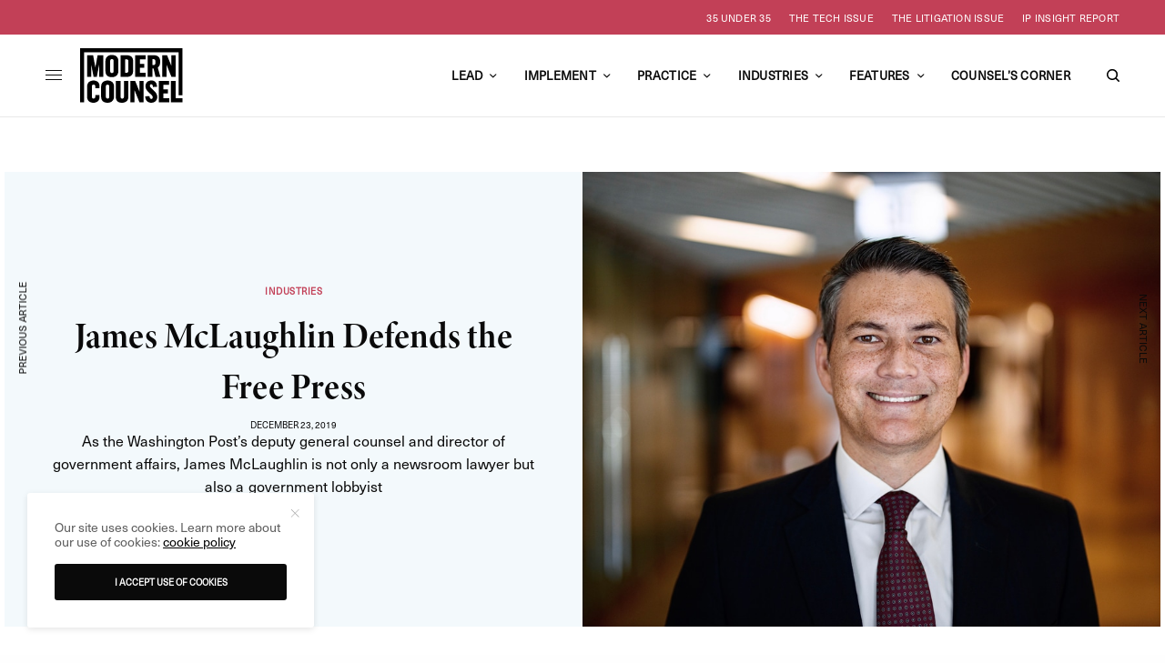

--- FILE ---
content_type: text/html; charset=UTF-8
request_url: https://modern-counsel.com/2019/james-mclaughlin-washington-post/
body_size: 27181
content:
<!doctype html>
<html lang="en-US">
<head>
	<meta charset="UTF-8" />
	<meta name="viewport" content="width=device-width, initial-scale=1, maximum-scale=5, viewport-fit=cover">
	<link rel="profile" href="http://gmpg.org/xfn/11">
	<link rel="pingback" href="https://modern-counsel.com/xmlrpc.php">


	<meta name='robots' content='index, follow, max-image-preview:large, max-snippet:-1, max-video-preview:-1' />
	<style>img:is([sizes="auto" i], [sizes^="auto," i]) { contain-intrinsic-size: 3000px 1500px }</style>
	
	<!-- This site is optimized with the Yoast SEO plugin v26.4 - https://yoast.com/wordpress/plugins/seo/ -->
	<title>James McLaughlin Defends the Free Press - Modern Counsel</title>
	<meta name="description" content="As the Washington Post’s deputy general counsel and director of government affairs, James McLaughlin is both a newsroom lawyer and a government lobbyist" />
	<link rel="canonical" href="https://modern-counsel.com/2019/james-mclaughlin-washington-post/" />
	<meta property="og:locale" content="en_US" />
	<meta property="og:type" content="article" />
	<meta property="og:title" content="James McLaughlin Defends the Free Press - Modern Counsel" />
	<meta property="og:description" content="As the Washington Post’s deputy general counsel and director of government affairs, James McLaughlin is both a newsroom lawyer and a government lobbyist" />
	<meta property="og:url" content="https://modern-counsel.com/2019/james-mclaughlin-washington-post/" />
	<meta property="og:site_name" content="Modern Counsel" />
	<meta property="article:publisher" content="https://facebook.com/ModernCounselConnect" />
	<meta property="article:published_time" content="2019-12-23T10:00:00+00:00" />
	<meta property="article:modified_time" content="2025-06-05T22:05:29+00:00" />
	<meta property="og:image" content="https://modern-counsel.com/wp-content/uploads/2019/12/James-McLaughlin-The-Washington-Post-thumbnail.jpg" />
	<meta property="og:image:width" content="1080" />
	<meta property="og:image:height" content="1080" />
	<meta property="og:image:type" content="image/jpeg" />
	<meta name="author" content="MC Staff" />
	<meta name="twitter:card" content="summary_large_image" />
	<meta name="twitter:creator" content="@moderncounsel" />
	<meta name="twitter:site" content="@moderncounsel" />
	<meta name="twitter:label1" content="Written by" />
	<meta name="twitter:data1" content="MC Staff" />
	<meta name="twitter:label2" content="Est. reading time" />
	<meta name="twitter:data2" content="7 minutes" />
	<script type="application/ld+json" class="yoast-schema-graph">{"@context":"https://schema.org","@graph":[{"@type":"Article","@id":"https://modern-counsel.com/2019/james-mclaughlin-washington-post/#article","isPartOf":{"@id":"https://modern-counsel.com/2019/james-mclaughlin-washington-post/"},"author":{"name":"MC Staff","@id":"https://modern-counsel.com/#/schema/person/c0ce46578caeccece5208f6886750a9e"},"headline":"James McLaughlin Defends the Free Press","datePublished":"2019-12-23T10:00:00+00:00","dateModified":"2025-06-05T22:05:29+00:00","mainEntityOfPage":{"@id":"https://modern-counsel.com/2019/james-mclaughlin-washington-post/"},"wordCount":1479,"publisher":{"@id":"https://modern-counsel.com/#organization"},"image":{"@id":"https://modern-counsel.com/2019/james-mclaughlin-washington-post/#primaryimage"},"thumbnailUrl":"https://modern-counsel.com/wp-content/uploads/2019/12/James-McLaughlin-The-Washington-Post-thumbnail.jpg","keywords":["Media"],"articleSection":["Industries","Lead","Media &amp; Entertainment"],"inLanguage":"en-US"},{"@type":"WebPage","@id":"https://modern-counsel.com/2019/james-mclaughlin-washington-post/","url":"https://modern-counsel.com/2019/james-mclaughlin-washington-post/","name":"James McLaughlin Defends the Free Press - Modern Counsel","isPartOf":{"@id":"https://modern-counsel.com/#website"},"primaryImageOfPage":{"@id":"https://modern-counsel.com/2019/james-mclaughlin-washington-post/#primaryimage"},"image":{"@id":"https://modern-counsel.com/2019/james-mclaughlin-washington-post/#primaryimage"},"thumbnailUrl":"https://modern-counsel.com/wp-content/uploads/2019/12/James-McLaughlin-The-Washington-Post-thumbnail.jpg","datePublished":"2019-12-23T10:00:00+00:00","dateModified":"2025-06-05T22:05:29+00:00","description":"As the Washington Post’s deputy general counsel and director of government affairs, James McLaughlin is both a newsroom lawyer and a government lobbyist","breadcrumb":{"@id":"https://modern-counsel.com/2019/james-mclaughlin-washington-post/#breadcrumb"},"inLanguage":"en-US","potentialAction":[{"@type":"ReadAction","target":["https://modern-counsel.com/2019/james-mclaughlin-washington-post/"]}]},{"@type":"ImageObject","inLanguage":"en-US","@id":"https://modern-counsel.com/2019/james-mclaughlin-washington-post/#primaryimage","url":"https://modern-counsel.com/wp-content/uploads/2019/12/James-McLaughlin-The-Washington-Post-thumbnail.jpg","contentUrl":"https://modern-counsel.com/wp-content/uploads/2019/12/James-McLaughlin-The-Washington-Post-thumbnail.jpg","width":1080,"height":1080,"caption":"James McLaughlin, Deputy General Counsel and Director of Government Affairs, The Washington Post"},{"@type":"BreadcrumbList","@id":"https://modern-counsel.com/2019/james-mclaughlin-washington-post/#breadcrumb","itemListElement":[{"@type":"ListItem","position":1,"name":"Home","item":"https://modern-counsel.com/"},{"@type":"ListItem","position":2,"name":"James McLaughlin Defends the Free Press"}]},{"@type":"WebSite","@id":"https://modern-counsel.com/#website","url":"https://modern-counsel.com/","name":"Modern Counsel","description":"Your Partner in Business","publisher":{"@id":"https://modern-counsel.com/#organization"},"potentialAction":[{"@type":"SearchAction","target":{"@type":"EntryPoint","urlTemplate":"https://modern-counsel.com/?s={search_term_string}"},"query-input":{"@type":"PropertyValueSpecification","valueRequired":true,"valueName":"search_term_string"}}],"inLanguage":"en-US"},{"@type":"Organization","@id":"https://modern-counsel.com/#organization","name":"Modern Counsel","url":"https://modern-counsel.com/","logo":{"@type":"ImageObject","inLanguage":"en-US","@id":"https://modern-counsel.com/#/schema/logo/image/","url":"https://modern-counsel.com/wp-content/uploads/2020/04/MC_Logo.png","contentUrl":"https://modern-counsel.com/wp-content/uploads/2020/04/MC_Logo.png","width":500,"height":500,"caption":"Modern Counsel"},"image":{"@id":"https://modern-counsel.com/#/schema/logo/image/"},"sameAs":["https://facebook.com/ModernCounselConnect","https://x.com/moderncounsel","https://instagram.com/moderncounselmagazine","https://youtube.com/channel/UC1NtER1UYDIw1Y7EQBlapew","https://www.linkedin.com/company/modern-counsel"]},{"@type":"Person","@id":"https://modern-counsel.com/#/schema/person/c0ce46578caeccece5208f6886750a9e","name":"MC Staff","image":{"@type":"ImageObject","inLanguage":"en-US","@id":"https://modern-counsel.com/#/schema/person/image/","url":"https://modern-counsel.com/wp-content/uploads/2020/04/MC_Logo-96x96.png","contentUrl":"https://modern-counsel.com/wp-content/uploads/2020/04/MC_Logo-96x96.png","caption":"MC Staff"},"url":"https://modern-counsel.com/author/mc-staff/"}]}</script>
	<!-- / Yoast SEO plugin. -->


<link rel='dns-prefetch' href='//cdn.plyr.io' />
<link rel='dns-prefetch' href='//use.typekit.net' />
<link rel="alternate" type="application/rss+xml" title="Modern Counsel &raquo; Feed" href="https://modern-counsel.com/feed/" />
<link rel="alternate" type="application/rss+xml" title="Modern Counsel &raquo; Comments Feed" href="https://modern-counsel.com/comments/feed/" />
<!-- modern-counsel.com is managing ads with Advanced Ads 2.0.16 – https://wpadvancedads.com/ --><script id="moder-ready">
			window.advanced_ads_ready=function(e,a){a=a||"complete";var d=function(e){return"interactive"===a?"loading"!==e:"complete"===e};d(document.readyState)?e():document.addEventListener("readystatechange",(function(a){d(a.target.readyState)&&e()}),{once:"interactive"===a})},window.advanced_ads_ready_queue=window.advanced_ads_ready_queue||[];		</script>
		<style id='classic-theme-styles-inline-css' type='text/css'>
/*! This file is auto-generated */
.wp-block-button__link{color:#fff;background-color:#32373c;border-radius:9999px;box-shadow:none;text-decoration:none;padding:calc(.667em + 2px) calc(1.333em + 2px);font-size:1.125em}.wp-block-file__button{background:#32373c;color:#fff;text-decoration:none}
</style>
<style id='global-styles-inline-css' type='text/css'>
:root{--wp--preset--aspect-ratio--square: 1;--wp--preset--aspect-ratio--4-3: 4/3;--wp--preset--aspect-ratio--3-4: 3/4;--wp--preset--aspect-ratio--3-2: 3/2;--wp--preset--aspect-ratio--2-3: 2/3;--wp--preset--aspect-ratio--16-9: 16/9;--wp--preset--aspect-ratio--9-16: 9/16;--wp--preset--color--black: #000000;--wp--preset--color--cyan-bluish-gray: #abb8c3;--wp--preset--color--white: #ffffff;--wp--preset--color--pale-pink: #f78da7;--wp--preset--color--vivid-red: #cf2e2e;--wp--preset--color--luminous-vivid-orange: #ff6900;--wp--preset--color--luminous-vivid-amber: #fcb900;--wp--preset--color--light-green-cyan: #7bdcb5;--wp--preset--color--vivid-green-cyan: #00d084;--wp--preset--color--pale-cyan-blue: #8ed1fc;--wp--preset--color--vivid-cyan-blue: #0693e3;--wp--preset--color--vivid-purple: #9b51e0;--wp--preset--color--thb-accent: #000000;--wp--preset--gradient--vivid-cyan-blue-to-vivid-purple: linear-gradient(135deg,rgba(6,147,227,1) 0%,rgb(155,81,224) 100%);--wp--preset--gradient--light-green-cyan-to-vivid-green-cyan: linear-gradient(135deg,rgb(122,220,180) 0%,rgb(0,208,130) 100%);--wp--preset--gradient--luminous-vivid-amber-to-luminous-vivid-orange: linear-gradient(135deg,rgba(252,185,0,1) 0%,rgba(255,105,0,1) 100%);--wp--preset--gradient--luminous-vivid-orange-to-vivid-red: linear-gradient(135deg,rgba(255,105,0,1) 0%,rgb(207,46,46) 100%);--wp--preset--gradient--very-light-gray-to-cyan-bluish-gray: linear-gradient(135deg,rgb(238,238,238) 0%,rgb(169,184,195) 100%);--wp--preset--gradient--cool-to-warm-spectrum: linear-gradient(135deg,rgb(74,234,220) 0%,rgb(151,120,209) 20%,rgb(207,42,186) 40%,rgb(238,44,130) 60%,rgb(251,105,98) 80%,rgb(254,248,76) 100%);--wp--preset--gradient--blush-light-purple: linear-gradient(135deg,rgb(255,206,236) 0%,rgb(152,150,240) 100%);--wp--preset--gradient--blush-bordeaux: linear-gradient(135deg,rgb(254,205,165) 0%,rgb(254,45,45) 50%,rgb(107,0,62) 100%);--wp--preset--gradient--luminous-dusk: linear-gradient(135deg,rgb(255,203,112) 0%,rgb(199,81,192) 50%,rgb(65,88,208) 100%);--wp--preset--gradient--pale-ocean: linear-gradient(135deg,rgb(255,245,203) 0%,rgb(182,227,212) 50%,rgb(51,167,181) 100%);--wp--preset--gradient--electric-grass: linear-gradient(135deg,rgb(202,248,128) 0%,rgb(113,206,126) 100%);--wp--preset--gradient--midnight: linear-gradient(135deg,rgb(2,3,129) 0%,rgb(40,116,252) 100%);--wp--preset--font-size--small: 13px;--wp--preset--font-size--medium: 20px;--wp--preset--font-size--large: 36px;--wp--preset--font-size--x-large: 42px;--wp--preset--spacing--20: 0.44rem;--wp--preset--spacing--30: 0.67rem;--wp--preset--spacing--40: 1rem;--wp--preset--spacing--50: 1.5rem;--wp--preset--spacing--60: 2.25rem;--wp--preset--spacing--70: 3.38rem;--wp--preset--spacing--80: 5.06rem;--wp--preset--shadow--natural: 6px 6px 9px rgba(0, 0, 0, 0.2);--wp--preset--shadow--deep: 12px 12px 50px rgba(0, 0, 0, 0.4);--wp--preset--shadow--sharp: 6px 6px 0px rgba(0, 0, 0, 0.2);--wp--preset--shadow--outlined: 6px 6px 0px -3px rgba(255, 255, 255, 1), 6px 6px rgba(0, 0, 0, 1);--wp--preset--shadow--crisp: 6px 6px 0px rgba(0, 0, 0, 1);}:where(.is-layout-flex){gap: 0.5em;}:where(.is-layout-grid){gap: 0.5em;}body .is-layout-flex{display: flex;}.is-layout-flex{flex-wrap: wrap;align-items: center;}.is-layout-flex > :is(*, div){margin: 0;}body .is-layout-grid{display: grid;}.is-layout-grid > :is(*, div){margin: 0;}:where(.wp-block-columns.is-layout-flex){gap: 2em;}:where(.wp-block-columns.is-layout-grid){gap: 2em;}:where(.wp-block-post-template.is-layout-flex){gap: 1.25em;}:where(.wp-block-post-template.is-layout-grid){gap: 1.25em;}.has-black-color{color: var(--wp--preset--color--black) !important;}.has-cyan-bluish-gray-color{color: var(--wp--preset--color--cyan-bluish-gray) !important;}.has-white-color{color: var(--wp--preset--color--white) !important;}.has-pale-pink-color{color: var(--wp--preset--color--pale-pink) !important;}.has-vivid-red-color{color: var(--wp--preset--color--vivid-red) !important;}.has-luminous-vivid-orange-color{color: var(--wp--preset--color--luminous-vivid-orange) !important;}.has-luminous-vivid-amber-color{color: var(--wp--preset--color--luminous-vivid-amber) !important;}.has-light-green-cyan-color{color: var(--wp--preset--color--light-green-cyan) !important;}.has-vivid-green-cyan-color{color: var(--wp--preset--color--vivid-green-cyan) !important;}.has-pale-cyan-blue-color{color: var(--wp--preset--color--pale-cyan-blue) !important;}.has-vivid-cyan-blue-color{color: var(--wp--preset--color--vivid-cyan-blue) !important;}.has-vivid-purple-color{color: var(--wp--preset--color--vivid-purple) !important;}.has-black-background-color{background-color: var(--wp--preset--color--black) !important;}.has-cyan-bluish-gray-background-color{background-color: var(--wp--preset--color--cyan-bluish-gray) !important;}.has-white-background-color{background-color: var(--wp--preset--color--white) !important;}.has-pale-pink-background-color{background-color: var(--wp--preset--color--pale-pink) !important;}.has-vivid-red-background-color{background-color: var(--wp--preset--color--vivid-red) !important;}.has-luminous-vivid-orange-background-color{background-color: var(--wp--preset--color--luminous-vivid-orange) !important;}.has-luminous-vivid-amber-background-color{background-color: var(--wp--preset--color--luminous-vivid-amber) !important;}.has-light-green-cyan-background-color{background-color: var(--wp--preset--color--light-green-cyan) !important;}.has-vivid-green-cyan-background-color{background-color: var(--wp--preset--color--vivid-green-cyan) !important;}.has-pale-cyan-blue-background-color{background-color: var(--wp--preset--color--pale-cyan-blue) !important;}.has-vivid-cyan-blue-background-color{background-color: var(--wp--preset--color--vivid-cyan-blue) !important;}.has-vivid-purple-background-color{background-color: var(--wp--preset--color--vivid-purple) !important;}.has-black-border-color{border-color: var(--wp--preset--color--black) !important;}.has-cyan-bluish-gray-border-color{border-color: var(--wp--preset--color--cyan-bluish-gray) !important;}.has-white-border-color{border-color: var(--wp--preset--color--white) !important;}.has-pale-pink-border-color{border-color: var(--wp--preset--color--pale-pink) !important;}.has-vivid-red-border-color{border-color: var(--wp--preset--color--vivid-red) !important;}.has-luminous-vivid-orange-border-color{border-color: var(--wp--preset--color--luminous-vivid-orange) !important;}.has-luminous-vivid-amber-border-color{border-color: var(--wp--preset--color--luminous-vivid-amber) !important;}.has-light-green-cyan-border-color{border-color: var(--wp--preset--color--light-green-cyan) !important;}.has-vivid-green-cyan-border-color{border-color: var(--wp--preset--color--vivid-green-cyan) !important;}.has-pale-cyan-blue-border-color{border-color: var(--wp--preset--color--pale-cyan-blue) !important;}.has-vivid-cyan-blue-border-color{border-color: var(--wp--preset--color--vivid-cyan-blue) !important;}.has-vivid-purple-border-color{border-color: var(--wp--preset--color--vivid-purple) !important;}.has-vivid-cyan-blue-to-vivid-purple-gradient-background{background: var(--wp--preset--gradient--vivid-cyan-blue-to-vivid-purple) !important;}.has-light-green-cyan-to-vivid-green-cyan-gradient-background{background: var(--wp--preset--gradient--light-green-cyan-to-vivid-green-cyan) !important;}.has-luminous-vivid-amber-to-luminous-vivid-orange-gradient-background{background: var(--wp--preset--gradient--luminous-vivid-amber-to-luminous-vivid-orange) !important;}.has-luminous-vivid-orange-to-vivid-red-gradient-background{background: var(--wp--preset--gradient--luminous-vivid-orange-to-vivid-red) !important;}.has-very-light-gray-to-cyan-bluish-gray-gradient-background{background: var(--wp--preset--gradient--very-light-gray-to-cyan-bluish-gray) !important;}.has-cool-to-warm-spectrum-gradient-background{background: var(--wp--preset--gradient--cool-to-warm-spectrum) !important;}.has-blush-light-purple-gradient-background{background: var(--wp--preset--gradient--blush-light-purple) !important;}.has-blush-bordeaux-gradient-background{background: var(--wp--preset--gradient--blush-bordeaux) !important;}.has-luminous-dusk-gradient-background{background: var(--wp--preset--gradient--luminous-dusk) !important;}.has-pale-ocean-gradient-background{background: var(--wp--preset--gradient--pale-ocean) !important;}.has-electric-grass-gradient-background{background: var(--wp--preset--gradient--electric-grass) !important;}.has-midnight-gradient-background{background: var(--wp--preset--gradient--midnight) !important;}.has-small-font-size{font-size: var(--wp--preset--font-size--small) !important;}.has-medium-font-size{font-size: var(--wp--preset--font-size--medium) !important;}.has-large-font-size{font-size: var(--wp--preset--font-size--large) !important;}.has-x-large-font-size{font-size: var(--wp--preset--font-size--x-large) !important;}
:where(.wp-block-post-template.is-layout-flex){gap: 1.25em;}:where(.wp-block-post-template.is-layout-grid){gap: 1.25em;}
:where(.wp-block-columns.is-layout-flex){gap: 2em;}:where(.wp-block-columns.is-layout-grid){gap: 2em;}
:root :where(.wp-block-pullquote){font-size: 1.5em;line-height: 1.6;}
</style>
<style id='dominant-color-styles-inline-css' type='text/css'>
img[data-dominant-color]:not(.has-transparency) { background-color: var(--dominant-color); }
</style>
<link rel='stylesheet' id='wpo_min-header-0-css' href='https://modern-counsel.com/wp-content/cache/wpo-minify/1768567175/assets/wpo-minify-header-799d2341.min.css' type='text/css' media='all' />
<link rel='stylesheet' id='thb-typekit-css' href='https://use.typekit.net/nln7ybc.css' type='text/css' media='' />
<link rel='stylesheet' id='wpo_min-header-2-css' href='https://modern-counsel.com/wp-content/cache/wpo-minify/1768567175/assets/wpo-minify-header-c65c0f1c.min.css' type='text/css' media='all' />
<!--n2css--><!--n2js--><script type="text/javascript" src="https://modern-counsel.com/wp-content/cache/wpo-minify/1768567175/assets/wpo-minify-header-7c130e5d.min.js" id="wpo_min-header-0-js"></script>
<script></script><link rel="https://api.w.org/" href="https://modern-counsel.com/wp-json/" /><link rel="alternate" title="JSON" type="application/json" href="https://modern-counsel.com/wp-json/wp/v2/posts/9317" /><link rel="EditURI" type="application/rsd+xml" title="RSD" href="https://modern-counsel.com/xmlrpc.php?rsd" />
<link rel='shortlink' href='https://modern-counsel.com/?p=9317' />
<link rel="alternate" title="oEmbed (JSON)" type="application/json+oembed" href="https://modern-counsel.com/wp-json/oembed/1.0/embed?url=https%3A%2F%2Fmodern-counsel.com%2F2019%2Fjames-mclaughlin-washington-post%2F" />
<link rel="alternate" title="oEmbed (XML)" type="text/xml+oembed" href="https://modern-counsel.com/wp-json/oembed/1.0/embed?url=https%3A%2F%2Fmodern-counsel.com%2F2019%2Fjames-mclaughlin-washington-post%2F&#038;format=xml" />
<!-- Google Tag Manager 
<script>(function(w,d,s,l,i){w[l]=w[l]||[];w[l].push({'gtm.start':
new Date().getTime(),event:'gtm.js'});var f=d.getElementsByTagName(s)[0],
j=d.createElement(s),dl=l!='dataLayer'?'&l='+l:'';j.async=true;j.src=
'https://www.googletagmanager.com/gtm.js?id='+i+dl;f.parentNode.insertBefore(j,f);
})(window,document,'script','dataLayer','GTM-P9C3BG');</script>
 End Google Tag Manager -->

<!-- Google tag (gtag.js) -->
<script async src="https://www.googletagmanager.com/gtag/js?id=G-KJ91659Y69"></script>
<script>
  window.dataLayer = window.dataLayer || [];
  function gtag(){dataLayer.push(arguments);}
  gtag('js', new Date());

  gtag('config', 'G-KJ91659Y69');
</script>

<!-- Facebook Pixel Code -->
<script>
!function(f,b,e,v,n,t,s){if(f.fbq)return;n=f.fbq=function(){n.callMethod?
n.callMethod.apply(n,arguments):n.queue.push(arguments)};if(!f._fbq)f._fbq=n;
n.push=n;n.loaded=!0;n.version='2.0';n.queue=[];t=b.createElement(e);t.async=!0;
t.src=v;s=b.getElementsByTagName(e)[0];s.parentNode.insertBefore(t,s)}(window,
document,'script','https://connect.facebook.net/en_US/fbevents.js');

fbq('init', '610511502441018');
fbq('track', "PageView");</script>
<noscript><img height="1" width="1" style="display:none" src="https://www.facebook.com/tr?id=610511502441018&ev=PageView&noscript=1" /></noscript>
<!-- End Facebook Pixel Code -->

<meta name="generator" content="auto-sizes 1.7.0">
<meta name="generator" content="dominant-color-images 1.2.0">
<meta name="generator" content="performance-lab 4.0.0; plugins: auto-sizes, dominant-color-images, embed-optimizer, image-prioritizer, speculation-rules, web-worker-offloading">
<link href="https://trinitymedia.ai/" rel="preconnect" crossorigin="anonymous" />
<link href="https://vd.trinitymedia.ai/" rel="preconnect" crossorigin="anonymous" />
<meta name="generator" content="web-worker-offloading 0.2.0">
<meta name="generator" content="speculation-rules 1.6.0">
<meta name="generator" content="optimization-detective 1.0.0-beta3">
<meta name="generator" content="embed-optimizer 1.0.0-beta2">
<meta name="generator" content="image-prioritizer 1.0.0-beta2">
<style type="text/css">
body.custom-background #wrapper div[role="main"] { background-color: #ffffff; }
</style>
	            <script type='text/javascript'>
                                gtag('event', 'page_view', {'sponsored': 'Yes'});
                                var gptadslots=[];
                var googletag = googletag || {};
                googletag.cmd = googletag.cmd || [];
                (function(){ var gads = document.createElement('script');
                    gads.async = true; gads.type = 'text/javascript';
                    var useSSL = 'https:' == document.location.protocol;
                    gads.src = (useSSL ? 'https:' : 'http:') + '//www.googletagservices.com/tag/js/gpt.js';
                    var node = document.getElementsByTagName('script')[0];
                    node.parentNode.insertBefore(gads, node);
                })();
            </script>
            <link rel="icon" href="https://modern-counsel.com/wp-content/uploads/2016/01/cropped-Favicon_512x512-32x32.jpg" sizes="32x32" />
<link rel="icon" href="https://modern-counsel.com/wp-content/uploads/2016/01/cropped-Favicon_512x512-192x192.jpg" sizes="192x192" />
<link rel="apple-touch-icon" href="https://modern-counsel.com/wp-content/uploads/2016/01/cropped-Favicon_512x512-180x180.jpg" />
<meta name="msapplication-TileImage" content="https://modern-counsel.com/wp-content/uploads/2016/01/cropped-Favicon_512x512-270x270.jpg" />
		<style type="text/css" id="wp-custom-css">
			#nf-form-38-cont{
	padding:30px;
}
#nf-form-38-cont .label-above .nf-field-label{
	display:block:
		width:100%;
		text-align:left;
}
#nf-form-38-cont #nf-field-115{
	background: #0A0A0A;
	color: #fcb614;
	border: 0;
	padding: 10px 25px;
	border-radius: 3px;
	cursor:pointer;
}
#nf-form-8-cont .label-above .nf-field-label{
	display:block;
	width:100%;
}
#nf-form-38-cont div.nf-row{
	width:48%;
	display:inline-block;
	vertical-align: top;
}
#nf-form-38-cont .nf-row:nth-child(2){
	margin-top:-7px;
}
#nf-form-38-cont .nf-row:last-child,#nf-form-38-cont .nf-row:nth-last-child(2){
	display:block;
	width:97%;
}

#nf-form-38-cont .nf-mp-body{
	text-align:left;
}
#nf-form-38-cont .nf-row:nth-child(even) {
	margin-left:1%;
}

.vc_images_carousel{
	height: 470px;
}

@media(max-width:768px){
    #videobackgroundtopsection video{
        height:400px !important;   
    }
	#videobackgroundtopsection{
		padding-top:200px !important;
		padding-bottom:200px !important;
	}
}
@media(max-width:640px){
	#nf-form-38-cont div.nf-row{
	width:100%;
	display:block;
}
	#nf-form-38-cont .nf-row:nth-child(2){
	margin-top:0px;
}
}
@media(max-width:560px){
    #videobackgroundtopsection video{
        height:220px !important;   
    }
	#videobackgroundtopsection{
		padding-top:110px !important;
		padding-bottom:110px !important;
	}
}



/* Hubspot Forms Customizations */
/* Main */
.hs-form-field input[type=text], .hs-form-field input[type=email], .hs-form-field input[type=phone], .hs-form-field input[type=number], .hs-form-field input[type=tel], .hs-form-field input[type=date], .hs-form-field textarea{
	width: 100%;
}

/* Specific */
.custom-newsletter-embed .hs-form,
.hs-form.custom-newsletter-embed{
    width: 90%;
    display: grid;
    align-items: center;
	grid-template-columns: 1fr 130px;
    grid-gap: 20px;
}
.custom-newsletter-embed .hs-form-field>label{
	display: none;
}
.custom-newsletter-embed .hs-input{
	width: 100%;
	min-width: 280px;
}
.custom-newsletter-embed input{
    margin: 0;
}
@media(max-width: 767px){
	.custom-newsletter-embed .hs-form,
	.hs-form.custom-newsletter-embed{
		grid-template-columns: 100%;
		width: 100%;
		text-align: center;
	}
}		</style>
		<noscript><style> .wpb_animate_when_almost_visible { opacity: 1; }</style></noscript>	
</head>
<body class="wp-singular post-template-default single single-post postid-9317 single-format-standard wp-theme-theissue wp-child-theme-theissue-child thb-dropcap-on fixed-header-off fixed-header-scroll-off thb-dropdown-color-dark right-click-off thb-borders-off thb-pinit-off thb-boxed-off thb-dark-mode-off thb-capitalize-off thb-parallax-on thb-single-product-ajax-on thb-article-sidebar-mobile-off wpb-js-composer js-comp-ver-8.2 vc_responsive aa-prefix-moder-">


<!-- Start Wrapper -->
<div id="wrapper" class="thb-page-transition-off">
				<div class="subheader style1 dark subheader-mobile-off subheader-full-width-on">
	<div class="row subheader-row">
		<div class="small-12 medium-6 columns subheader-leftside">
			<div class="subheader-text"><ul class="wp-block-social-links has-icon-color is-layout-flex wp-block-social-links-is-layout-flex">
<li class="wp-social-link wp-social-link-facebook has-black-color wp-block-social-link"><a class="wp-block-social-link-anchor" href="https://www.facebook.com/ModernCounselMag" target="_blank" rel="noopener nofollow"> <span class="wp-block-social-link-label screen-reader-text">Facebook</span> </a></li>
<li class="wp-social-link wp-social-link-x has-black-color wp-block-social-link"><a class="wp-block-social-link-anchor" href="https://x.com/moderncounsel" target="_blank" rel="noopener nofollow"> <span class="wp-block-social-link-label screen-reader-text">X</span> </a></li>
<li class="wp-social-link wp-social-link-instagram has-black-color wp-block-social-link"><a class="wp-block-social-link-anchor" href="https://instagram.com/moderncounselmagazine" target="_blank" rel="noopener nofollow"> <span class="wp-block-social-link-label screen-reader-text">Instagram</span> </a></li>
<li class="wp-social-link wp-social-link-youtube has-black-color wp-block-social-link"><a class="wp-block-social-link-anchor" href="https://youtube.com/channel/UC1NtER1UYDIw1Y7EQBlapew" target="_blank" rel="noopener nofollow"> <span class="wp-block-social-link-label screen-reader-text">YouTube</span> </a></li>
<li class="wp-social-link wp-social-link-linkedin has-black-color wp-block-social-link"><a class="wp-block-social-link-anchor" href="https://www.linkedin.com/company/modern-counsel" target="_blank" rel="noopener nofollow"> <span class="wp-block-social-link-label screen-reader-text">LinkedIn</span> </a></li>
</ul></div>		</div>
		<div class="small-12 medium-6 columns subheader-rightside">
			<ul id="menu-header-secondary" class="thb-full-menu"><li id="menu-item-37722" class="menu-item menu-item-type-post_type menu-item-object-page menu-item-37722"><a href="https://modern-counsel.com/35u35/">35 Under 35</a></li>
<li id="menu-item-42274" class="menu-item menu-item-type-post_type menu-item-object-page menu-item-42274"><a href="https://modern-counsel.com/the-tech-issue-2025/">The Tech Issue</a></li>
<li id="menu-item-37720" class="menu-item menu-item-type-post_type menu-item-object-page menu-item-37720"><a href="https://modern-counsel.com/the-litigation-issue/">The Litigation Issue</a></li>
<li id="menu-item-37723" class="menu-item menu-item-type-post_type menu-item-object-page menu-item-37723"><a href="https://modern-counsel.com/acacia-ip-insight-report/">IP Insight Report</a></li>
</ul>		</div>
	</div>
</div>
	<div class="mobile-header-holder">
	<header class="header header-mobile header-mobile-style1 light-header">
	<div class="row">
		<div class="small-3 columns">
			<div class="mobile-toggle-holder">
		<div class="mobile-toggle">
			<span></span><span></span><span></span>
		</div>
	</div>
			</div>
		<div class="small-6 columns">
			<div class="logo-holder mobile-logo-holder">
		<a href="https://modern-counsel.com/" class="logolink" title="Modern Counsel">
			<img data-od-xpath="/HTML/BODY/DIV[@id=&#039;wrapper&#039;]/*[2][self::DIV]/*[1][self::HEADER]/*[1][self::DIV]/*[2][self::DIV]/*[1][self::DIV]/*[1][self::A]/*[1][self::IMG]" src="https://modern-counsel.com/wp-content/uploads/2021/05/mc-logo-black.svg" class="logoimg logo-dark" alt="Modern Counsel" data-logo-alt="https://modern-counsel.com/wp-content/uploads/2021/05/mc-logo-black.svg" />
		</a>
	</div>
			</div>
		<div class="small-3 columns">
			<div class="secondary-area">
				<div class="thb-search-holder">
		<svg version="1.1" class="thb-search-icon" xmlns="http://www.w3.org/2000/svg" xmlns:xlink="http://www.w3.org/1999/xlink" x="0px" y="0px" viewBox="0 0 14 14" enable-background="new 0 0 14 14" xml:space="preserve" width="14" height="14">
		<path d="M13.8,12.7l-3-3c0.8-1,1.3-2.3,1.3-3.8c0-3.3-2.7-6-6.1-6C2.7,0,0,2.7,0,6c0,3.3,2.7,6,6.1,6c1.4,0,2.6-0.5,3.6-1.2l3,3
			c0.1,0.1,0.3,0.2,0.5,0.2c0.2,0,0.4-0.1,0.5-0.2C14.1,13.5,14.1,13,13.8,12.7z M1.5,6c0-2.5,2-4.5,4.5-4.5c2.5,0,4.5,2,4.5,4.5
			c0,2.5-2,4.5-4.5,4.5C3.5,10.5,1.5,8.5,1.5,6z"/>
</svg>
	</div>

		</div>
			</div>
	</div>
	</header>
</div>
			<!-- Start Header -->
		<header class="header style9 thb-main-header light-header">
	<div class="row">
	<div class="small-12 columns">
		<div class="thb-navbar">
			<div class="mobile-toggle-holder">
		<div class="mobile-toggle">
			<span></span><span></span><span></span>
		</div>
	</div>
				<div class="logo-holder">
		<a href="https://modern-counsel.com/" class="logolink" title="Modern Counsel">
			<img data-od-xpath="/HTML/BODY/DIV[@id=&#039;wrapper&#039;]/*[3][self::HEADER]/*[1][self::DIV]/*[1][self::DIV]/*[1][self::DIV]/*[2][self::DIV]/*[1][self::A]/*[1][self::IMG]" src="https://modern-counsel.com/wp-content/uploads/2021/05/mc-logo-black.svg" class="logoimg logo-dark" alt="Modern Counsel" data-logo-alt="https://modern-counsel.com/wp-content/uploads/2021/05/mc-logo-black.svg" />
		</a>
	</div>
			<!-- Start Full Menu -->
<nav class="full-menu">
	<ul id="menu-header-primary" class="thb-full-menu thb-standard"><li id="menu-item-27440" class="menu-item menu-item-type-taxonomy menu-item-object-category current-post-ancestor current-menu-parent current-post-parent menu-item-has-children menu-item-27440"><a href="https://modern-counsel.com/category/lead/"><span>Lead</span></a>


<ul class="sub-menu ">
	<li id="menu-item-27444" class="menu-item menu-item-type-taxonomy menu-item-object-category menu-item-27444"><a href="https://modern-counsel.com/category/lead/development/"><span>Development</span></a></li>
	<li id="menu-item-27441" class="menu-item menu-item-type-taxonomy menu-item-object-category menu-item-27441"><a href="https://modern-counsel.com/category/lead/community/"><span>Community</span></a></li>
	<li id="menu-item-41078" class="menu-item menu-item-type-taxonomy menu-item-object-category menu-item-41078"><a href="https://modern-counsel.com/category/lead/executives-to-watch/"><span>Executives to Watch</span></a></li>
</ul>
</li>
<li id="menu-item-41074" class="menu-item menu-item-type-taxonomy menu-item-object-category menu-item-has-children menu-item-41074"><a href="https://modern-counsel.com/category/implement/"><span>Implement</span></a>


<ul class="sub-menu ">
	<li id="menu-item-41075" class="menu-item menu-item-type-taxonomy menu-item-object-category menu-item-41075"><a href="https://modern-counsel.com/category/implement/culture/"><span>Culture</span></a></li>
	<li id="menu-item-41076" class="menu-item menu-item-type-taxonomy menu-item-object-category menu-item-41076"><a href="https://modern-counsel.com/category/implement/diversity-inclusion/"><span>D&amp;I</span></a></li>
	<li id="menu-item-41077" class="menu-item menu-item-type-taxonomy menu-item-object-category menu-item-41077"><a href="https://modern-counsel.com/category/implement/governance/"><span>Governance</span></a></li>
</ul>
</li>
<li id="menu-item-27446" class="menu-item menu-item-type-taxonomy menu-item-object-category menu-item-has-children menu-item-27446"><a href="https://modern-counsel.com/category/practice/"><span>Practice</span></a>


<ul class="sub-menu ">
	<li id="menu-item-27447" class="menu-item menu-item-type-taxonomy menu-item-object-category menu-item-27447"><a href="https://modern-counsel.com/category/practice/compliance/"><span>Compliance</span></a></li>
	<li id="menu-item-27449" class="menu-item menu-item-type-taxonomy menu-item-object-category menu-item-27449"><a href="https://modern-counsel.com/category/practice/intellectual-property/"><span>Intellectual Property</span></a></li>
	<li id="menu-item-27450" class="menu-item menu-item-type-taxonomy menu-item-object-category menu-item-27450"><a href="https://modern-counsel.com/category/practice/litigation/"><span>Litigation</span></a></li>
	<li id="menu-item-27451" class="menu-item menu-item-type-taxonomy menu-item-object-category menu-item-27451"><a href="https://modern-counsel.com/category/practice/mergers-acquisitions/"><span>M&amp;A</span></a></li>
	<li id="menu-item-41108" class="menu-item menu-item-type-taxonomy menu-item-object-category menu-item-41108"><a href="https://modern-counsel.com/category/practice/privacy/"><span>Privacy</span></a></li>
	<li id="menu-item-41107" class="menu-item menu-item-type-taxonomy menu-item-object-category menu-item-41107"><a href="https://modern-counsel.com/category/practice/labor-and-employment/"><span>Labor &amp; Employment</span></a></li>
	<li id="menu-item-41109" class="menu-item menu-item-type-taxonomy menu-item-object-category menu-item-41109"><a href="https://modern-counsel.com/category/practice/regulatory/"><span>Regulatory</span></a></li>
	<li id="menu-item-27448" class="menu-item menu-item-type-taxonomy menu-item-object-category menu-item-27448"><a href="https://modern-counsel.com/category/practice/global/"><span>Global</span></a></li>
</ul>
</li>
<li id="menu-item-27434" class="menu-item menu-item-type-taxonomy menu-item-object-category current-post-ancestor current-menu-parent current-post-parent menu-item-has-children menu-item-27434"><a href="https://modern-counsel.com/category/industries/"><span>Industries</span></a>


<ul class="sub-menu ">
	<li id="menu-item-41088" class="menu-item menu-item-type-taxonomy menu-item-object-category menu-item-41088"><a href="https://modern-counsel.com/category/industries/education/"><span>Education</span></a></li>
	<li id="menu-item-27435" class="menu-item menu-item-type-taxonomy menu-item-object-category menu-item-27435"><a href="https://modern-counsel.com/category/industries/energy/"><span>Energy</span></a></li>
	<li id="menu-item-27436" class="menu-item menu-item-type-taxonomy menu-item-object-category menu-item-27436"><a href="https://modern-counsel.com/category/industries/finance/"><span>Finance</span></a></li>
	<li id="menu-item-41087" class="menu-item menu-item-type-taxonomy menu-item-object-category menu-item-41087"><a href="https://modern-counsel.com/category/industries/food-beverage/"><span>Food &amp; Beverage</span></a></li>
	<li id="menu-item-27437" class="menu-item menu-item-type-taxonomy menu-item-object-category menu-item-27437"><a href="https://modern-counsel.com/category/industries/healthcare/"><span>Healthcare</span></a></li>
	<li id="menu-item-41081" class="menu-item menu-item-type-taxonomy menu-item-object-category menu-item-41081"><a href="https://modern-counsel.com/category/industries/logistics/"><span>Logistics</span></a></li>
	<li id="menu-item-41083" class="menu-item menu-item-type-taxonomy menu-item-object-category menu-item-41083"><a href="https://modern-counsel.com/category/industries/manufacturing/"><span>Manufacturing</span></a></li>
	<li id="menu-item-41085" class="menu-item menu-item-type-taxonomy menu-item-object-category current-post-ancestor current-menu-parent current-post-parent menu-item-41085"><a href="https://modern-counsel.com/category/industries/media-entertainment/"><span>Media &amp; Entertainment</span></a></li>
	<li id="menu-item-41079" class="menu-item menu-item-type-taxonomy menu-item-object-category menu-item-41079"><a href="https://modern-counsel.com/category/industries/private-practice/"><span>Private Practice</span></a></li>
	<li id="menu-item-41086" class="menu-item menu-item-type-taxonomy menu-item-object-category menu-item-41086"><a href="https://modern-counsel.com/category/industries/retail/"><span>Retail</span></a></li>
	<li id="menu-item-27438" class="menu-item menu-item-type-taxonomy menu-item-object-category menu-item-27438"><a href="https://modern-counsel.com/category/industries/technology/"><span>Technology</span></a></li>
	<li id="menu-item-41084" class="menu-item menu-item-type-taxonomy menu-item-object-category menu-item-41084"><a href="https://modern-counsel.com/category/industries/transportation/"><span>Transportation</span></a></li>
</ul>
</li>
<li id="menu-item-27430" class="menu-item menu-item-type-taxonomy menu-item-object-category menu-item-has-children menu-item-27430"><a href="https://modern-counsel.com/category/features/"><span>Features</span></a>


<ul class="sub-menu ">
	<li id="menu-item-27432" class="menu-item menu-item-type-taxonomy menu-item-object-category menu-item-27432"><a href="https://modern-counsel.com/category/features/empowered/"><span>Empowered</span></a></li>
	<li id="menu-item-27431" class="menu-item menu-item-type-taxonomy menu-item-object-category menu-item-27431"><a href="https://modern-counsel.com/category/features/balance/"><span>Balance</span></a></li>
	<li id="menu-item-27433" class="menu-item menu-item-type-taxonomy menu-item-object-category menu-item-27433"><a href="https://modern-counsel.com/category/features/purpose/"><span>Purpose</span></a></li>
	<li id="menu-item-35371" class="menu-item menu-item-type-post_type menu-item-object-page menu-item-35371"><a href="https://modern-counsel.com/35u35/"><span>35 Under 35</span></a></li>
</ul>
</li>
<li id="menu-item-36851" class="menu-item menu-item-type-post_type menu-item-object-page menu-item-36851"><a href="https://modern-counsel.com/counsels-corner/"><span>Counsel’s Corner</span></a></li>
</ul></nav>
<!-- End Full Menu -->
			<div class="secondary-area">
				<div class="thb-search-holder">
		<svg version="1.1" class="thb-search-icon" xmlns="http://www.w3.org/2000/svg" xmlns:xlink="http://www.w3.org/1999/xlink" x="0px" y="0px" viewBox="0 0 14 14" enable-background="new 0 0 14 14" xml:space="preserve" width="14" height="14">
		<path d="M13.8,12.7l-3-3c0.8-1,1.3-2.3,1.3-3.8c0-3.3-2.7-6-6.1-6C2.7,0,0,2.7,0,6c0,3.3,2.7,6,6.1,6c1.4,0,2.6-0.5,3.6-1.2l3,3
			c0.1,0.1,0.3,0.2,0.5,0.2c0.2,0,0.4-0.1,0.5-0.2C14.1,13.5,14.1,13,13.8,12.7z M1.5,6c0-2.5,2-4.5,4.5-4.5c2.5,0,4.5,2,4.5,4.5
			c0,2.5-2,4.5-4.5,4.5C3.5,10.5,1.5,8.5,1.5,6z"/>
</svg>
	</div>

		</div>
			</div>
	</div>
	</div>
</header>
		<!-- End Header -->
			<div role="main">



	<script type='text/javascript'>
		googletag.cmd.push(function() {
			
				// Single Post Ads
										gptadslots[1] = googletag.defineSlot('/3904334/MC_TheWashingtonPost_BallardSpahrLLP', [[250, 250]], 'div-gpt-ad-1576514769030-0').
							addService(googletag.pubads());
											gptadslots[2] = googletag.defineSlot('/3904334/MC_TheWashingtonPost_CovingtonBurlingLLP', [[250, 250]], 'div-gpt-ad-1576515660946-0').
							addService(googletag.pubads());
					
			googletag.pubads().enableSingleRequest();
			googletag.pubads().enableAsyncRendering();
			googletag.enableServices();
		});
	</script>
<div id="infinite-article" data-infinite="off" data-security="23d8df6edd">
					<div class="post-detail-row has-article-padding COSTYLE6">
	<div class="article-container">
				<article itemscope itemtype="http://schema.org/Article" class="post post-detail post-detail-style6 post-9317 type-post status-publish format-standard has-post-thumbnail hentry category-industries category-lead category-media-entertainment tag-media issue_number-jul-aug-sept-2020 department-evaluate article_author-julia-thiel thb-post-share-style1" id="post-9317" data-id="9317" data-url="https://modern-counsel.com/2019/james-mclaughlin-washington-post/">
						<div class="row align-center">
				<div class="small-12 columns">
										<section class="article-header s2-article-header">
						<div class="co-grid">
							<div class="co-col article-header-content-wrap">
										<aside class="post-category post-detail-category">
					<a href="https://modern-counsel.com/category/industries/" rel="category tag">Industries</a>
			</aside>
										<header class="post-title entry-header">
									<h1 class="entry-title" itemprop="headline">
																					James McLaughlin Defends the Free Press																			</h1>
								</header>
									<div class="thb-post-title-bottom thb-post-share-style1">
		
		<div class="thb-post-title-inline-author">
			<div class="author-and-date">
									<div class="thb-post-date">
						December 23, 2019					</div>
							</div>
		</div>
						</div>
									<p class="dek">As the Washington Post’s deputy general counsel and director of government affairs, James McLaughlin is not only a newsroom lawyer but also a government lobbyist</p>							</div> <!-- co-col  -->
							<div class="co-col article-header-banner-wrap">
																<div data-od-xpath="/HTML/BODY/DIV[@id=&#039;wrapper&#039;]/*[4][self::DIV]/*[2][self::DIV]/*[1][self::DIV]/*[1][self::DIV]/*[1][self::ARTICLE]/*[1][self::DIV]/*[1][self::DIV]/*[1][self::SECTION]/*[1][self::DIV]/*[2][self::DIV]/*[1][self::DIV]" class="article-banner s6-article-banner" style="background-image: url(https://modern-counsel.com/wp-content/uploads/2019/12/James-McLaughlin-The-Washington-Post-banner.jpg);">
																	</div>
							</div>
						</div> <!-- co-grid -->
					</section> <!-- article-header -->
									</div>
			</div>
		    						<div class="row content-row">
				<div class="small-12 columns co-with-ads">
					<div class="post-share-center-container">
												<div class="thb-post-share-container">
								<div class="thb-fixed-container">
		<div class="thb-fixed-top">
				<div class="thb-article-author">
			<div class="author-content">
												By <a href="https://modern-counsel.com/article_author/julia-thiel/" rel="tag">Julia Thiel</a>						</div>
	</div>
						<div class="thb-fixed-shares-container">
		<div class="thb-fixed sticky-post-shares">
				<div class="thb-social-top style1 sharing-counts-off">
								<div class="thb-social-top-buttons">
										<div class="social-button-holder">
						<a href="https://www.facebook.com/sharer.php?u=https://modern-counsel.com/2019/james-mclaughlin-washington-post/" rel="noreferrer" class="social social-facebook"
											>
							<span class="thb-social-icon">
								<i class="thb-icon-facebook"></i>
							</span>
												</a>
					</div>
										<div class="social-button-holder">
						<a href="https://twitter.com/intent/tweet?text=James%20McLaughlin%20Defends%20the%20Free%20Press&#038;via=moderncounsel&#038;url=https://modern-counsel.com/2019/james-mclaughlin-washington-post/" rel="noreferrer" class="social social-twitter"
											>
							<span class="thb-social-icon">
								<i class="thb-icon-twitter"></i>
							</span>
												</a>
					</div>
										<div class="social-button-holder">
						<a href="https://www.linkedin.com/cws/share?url=https://modern-counsel.com/2019/james-mclaughlin-washington-post/" rel="noreferrer" class="social social-linkedin"
											>
							<span class="thb-social-icon">
								<i class="thb-icon-linkedin"></i>
							</span>
												</a>
					</div>
										<div class="social-button-holder">
						<a href="mailto:?subject=James%20McLaughlin%20Defends%20the%20Free%20Press&#038;body=James%20McLaughlin%20Defends%20the%20Free%20Press%20https://modern-counsel.com/2019/james-mclaughlin-washington-post/" rel="noreferrer" class="social social-email"
											>
							<span class="thb-social-icon">
								<i class="thb-icon-mail"></i>
							</span>
												</a>
					</div>
					
				</div>
			</div>
			</div>
	</div>
							</div>
			<div class="thb-fixed-bottom">
		<div class="thb-fixed">
			<aside class="thb-read-next">
				<h6 class="thb-read-next-title">Read Next</h6>
				<div class="post read-next-post">
											<figure class="post-gallery">
							<a href="https://modern-counsel.com/2019/jaime-heins-keurig-dr-pepper/" title="Open Next Post"><img data-od-xpath="/HTML/BODY/DIV[@id=&#039;wrapper&#039;]/*[4][self::DIV]/*[2][self::DIV]/*[1][self::DIV]/*[1][self::DIV]/*[1][self::ARTICLE]/*[2][self::DIV]/*[1][self::DIV]/*[1][self::DIV]/*[1][self::DIV]/*[1][self::DIV]/*[2][self::DIV]/*[1][self::DIV]/*[1][self::ASIDE]/*[2][self::DIV]/*[1][self::FIGURE]/*[1][self::A]/*[1][self::IMG]" loading="lazy" width="180" height="180" src="https://modern-counsel.com/wp-content/uploads/2019/12/Jaimesen-Heins-Keurig-Dr.-Pepper-thumbnail.jpg" class="attachment-theissue-thumbnail-x2 size-theissue-thumbnail-x2 thb-lazyload lazyload wp-post-image" alt="" decoding="async" loading="lazy" sizes="auto, (max-width: 180px) 100vw, 180px" data-src="https://modern-counsel.com/wp-content/uploads/2019/12/Jaimesen-Heins-Keurig-Dr.-Pepper-thumbnail.jpg" data-sizes="auto" data-srcset="https://modern-counsel.com/wp-content/uploads/2019/12/Jaimesen-Heins-Keurig-Dr.-Pepper-thumbnail.jpg 1080w, https://modern-counsel.com/wp-content/uploads/2019/12/Jaimesen-Heins-Keurig-Dr.-Pepper-thumbnail-150x150.jpg 150w" /></a>
						</figure>
										<div class="post-title"><h5><a href="https://modern-counsel.com/2019/jaime-heins-keurig-dr-pepper/" title="James McLaughlin Defends the Free Press"><span>Jaime Heins Achieves Through Adaptability</span></a></h5></div>				</a>
			</aside>
		</div>
	</div>
		</div>
								<div class="post-content-container">
																<div class="post-content entry-content" itemprop="articleBody">
																		<p><span class="drop-cap">J</span>ournalism is in <a href="https://www.linkedin.com/in/james-mclaughlin-9a77194/" target="_blank" rel="noopener noreferrer">Jim McLaughlin</a>’s blood. His parents met while working as reporters at the <em>Chicago Tribune</em> in the 1960s—covering, among other things, the infamous 1968 Democratic National Convention in Chicago—and previous generations of his family included several other newspaper reporters, editors, and publishers.</p>
<p>Rather than follow directly in their footsteps, McLaughlin pursued a JD, graduating from Yale Law School in 1998. He still ended up in the news business, though: today he’s deputy general counsel and director of government affairs for the <a href="https://www.washingtonpost.com/" target="_blank" rel="noopener noreferrer"><em>Washington Post</em></a>.</p>
<p>A one-year fellowship at the nonprofit Reporters Committee for Freedom of the Press introduced McLaughlin to the field of <a href="https://modern-counsel.com/search/media+law" target="_blank" rel="noopener noreferrer">media law</a>, following several years as a litigation associate at the D.C. firm of Covington &amp; Burling. “I’d had an interest in free-press issues since before law school, when I read the <em>Pentagon Papers</em> case for a college class,” McLaughlin recalls. “The Reporters Committee job was a chance to do that kind of work full-time.”</p>
<p>Though the position didn’t yield an immediate job in the media world, it afforded McLaughlin experience and connections that paid off in 2006, when he jumped at a rare opportunity to join the <em>Washington Post</em>’s small legal team. (The <em>Post</em> currently has four in-house lawyers—a much leaner staff than some of its peers in the industry.)</p>
<p>Within a few months of being hired, he was working on the <em>Post</em>’s strategy for responding to trial subpoenas for three its reporters, including the legendary Bob Woodward, in the perjury trial of I. Lewis “Scooter” Libby, former chief of staff to then-Vice President Cheney—the biggest story in Washington at the time. “I was sitting there as the junior lawyer in the room, thinking, ‘I can’t believe I’m in this meeting,’” McLaughlin says now.</p>
<p>More than a dozen years later, McLaughlin is the <em>Post</em>’s most experienced newsroom lawyer, with duties that include prepublication review of content, advice on news gathering, libel and copyright matters, fending off subpoenas, and managing litigation (which is typically handled by outside counsel). His practice also involves “going on offense,” as he calls it, to help the <em>Post</em>’s newsroom gain access to information for stories—typically through Freedom of Information Act appeals and lawsuits or motions to unseal court documents.</p>
<p>The pace is fast, and no two days are alike. “On a day-to-day basis, in some ways it’s like an ER, because we have over two thousand employees and just a handful of lawyers,” he says. “Part of what we do is almost like triage. What has to get done right now, what can wait a few hours, what can wait a day?”</p>
<div class="pull-quote">
<p style="text-align: center;">“I’d had an interest in free-press issues since before law school, when I read the <em>Pentagon Papers</em> case for a college class.”</p>
</div>
<p>The second part of McLaughlin’s title—director of government affairs, which he has held since 2015—is a little different from the majority of his job. He describes it as similar to a lobbying practice, in which he works to represent the <em>Post</em>’s interests in legislation, both at the federal and state levels. He has testified more than twenty times for or against proposed bills, and is a regular in meetings affecting the news media on Capitol Hill and in federal agencies.</p>
<p>Plenty has changed at the <em>Washington Post</em> in the thirteen years that McLaughlin has worked there, most notably its sale to Jeffrey Bezos, the billionaire founder of Amazon, in 2013. “At the time, none of us could fathom the <em>Post</em> being owned by anyone other than the Graham family,” he says. “But it&#8217;s actually worked out better than anyone could have hoped.” Bezos, he says, has stayed true to his public pledge not to interfere with the <em>Post</em>’s editorial decisions, and his presence “has helped transform the Post into a much more tech-savvy operation.”</p>
<p>When digital page views are counted, the Post’s readership has been at an all-time high over the past few years, McLaughlin notes, and at a time when many newsrooms are cutting staff, its newsroom staff has grown by more than 100 people.</p>
<p>In 2016 (an election year), the <em>Post</em> had months in which the website saw more than 100 million unique visitors, often competing neck-and-neck with the <em>New York Times</em> for most page views. The fast pace can be relentless, McLaughlin says: “There just seem to be more blockbuster stories these days than ever before, and everything moves faster because of the twenty-four-hour news cycle. There are very few quiet days.  It’s tiring sometimes, but that’s what keeps it fresh and challenging.”</p>
<p>Not all stories that the <em>Post</em> publishes get vetted by the legal team before publication; there is just too much content for that, and many of them don’t pose substantial legal risks. “We don’t have a lawyer sit in on the daily story conference, the way some news organizations do,” McLaughlin says. “Just about every major investigation is lawyered, but other than that, we rely on editors to flag to flag things that they think should be reviewed by legal.”</p>
<div class="pull-quote">
<p style="text-align: center;"> “On a day-to-day basis, in some ways it’s like an ER, because we have over two thousand employees and just a handful of lawyers. Part of what we do is almost like triage. What has to get done right now, what can wait a few hours, what can wait a day?”</p>
</div>
<p>And not all of the <em>Post</em>’s courtroom appearances are on the defense side of things: in 2019 the newspaper won a prolonged legal battle in the Sixth Circuit Court of Appeals to get access to the ARCOS database, which the DEA created to track the manufacture and distribution of prescription drugs. The data shed new light on the opioid crisis—and when they finally got access to the information, McLaughlin says, there was so much that the newsroom’s IT staff purchased a separate server to handle just that data. More recently, in December the <em>Post</em> published a massive project about the war in Afghanistan, based on records it obtained through two federal Freedom of Information Act lawsuits.</p>
<p>“I think of those cases as playing offense, as opposed to playing defense on things like subpoenas or libel suits,” McLaughlin says. Threats of libel suits from unhappy story subjects are a regular part of the job, McLaughlin says, and though most of them do not result in litigation, they are all carefully reviewed. “Sometimes we find that we made an error, and when we do, we correct it—not for legal liability reasons, but because it’s the right thing journalistically,” he says. “Other times, we find that what we published was accurate, and we explain that conclusion to the subject or their counsel.”</p>
<p>So far the <em>Post</em> has never lost a libel case, which McLaughlin says is a point of pride among their lawyers—both in-house and at their longtime libel defense counsel, Williams &amp; Connolly—and senior editors. (In one case in the 1980s involving the president of Mobil Oil Corporation, the <em>Post</em> lost at trial but eventually prevailed before the <em>en banc</em> DC Circuit.)</p>
<p>“We’ve been very well represented, legally, over the years, but that record is mostly a testament to the newsroom,” he says. “We’re in the position, in most cases, of defending really solid, high-quality reporting.”</p>
<p>Sometimes, McLaughlin defends the reporters themselves. He was part of a small working group—two lawyers and two journalists—that worked daily for the release of Jason Rezaian, a <em>Washington Post</em> reporter who was arrested in Tehran in 2014 and charged, months later, with espionage. “I was proud of the way our organization responded to that crisis,” he says. “There was a continuous effort for eighteen months, with no expense spared and no stone unturned.”</p>
<p>According to McLaughlin, that involved extensive efforts to apply leverage through numerous channels, including diplomacy, pressure on multiple governments, business levers, and even appeals to religious and humanitarian leaders. In January 2016, Rezaian was released and returned safely to the US with his wife.</p>
<p>McLaughlin calls the Rezaian case one of the most rewarding matters he’s ever worked on—and overall, he seems very satisfied with his job. “One of the appealing things about working here is that the lawyers are expected to be counselors in the broader sense of the word—not just counseling on legal matters, but giving advice on whatever the most sensitive issues of the day happen to be, including things as important as the safety and freedom of our employees. That broad role makes it a challenging but rewarding place to be.”</p>
<p>***</p>
<p><strong>Davis Wright Tremaine: </strong></p>
<p>“I am lucky to work with Jim both as outside counsel to the <em>Washington Post</em> and cochair of the Bench, Bar, Media Dialogues. In both, Jim is thoughtful, supersmart, judicious, and dedicated.”</p>
<p><strong>–Laura Handman, Partner</strong></p>
																																			</div>
								<aside class="ad_after_content cf"><p><a href="https://modern-counsel.com/join-the-network/"><img data-od-xpath="/HTML/BODY/DIV[@id=&#039;wrapper&#039;]/*[4][self::DIV]/*[2][self::DIV]/*[1][self::DIV]/*[1][self::DIV]/*[1][self::ARTICLE]/*[2][self::DIV]/*[1][self::DIV]/*[1][self::DIV]/*[1][self::DIV]/*[2][self::DIV]/*[2][self::ASIDE]/*[1][self::P]/*[1][self::A]/*[1][self::IMG]" class="size-medium wp-image-30412 aligncenter" src="https://modern-counsel.com/wp-content/uploads/2022/10/Share-A-Story-300x100.png" alt="" width="300" height="100" /></a></p></aside>																<aside class="thb-article-subscribe thb-newsletter-form">
	<div class="thb-subscribe-icon-container"><svg version="1.1" class="thb-subscribe-icon" xmlns="http://www.w3.org/2000/svg" xmlns:xlink="http://www.w3.org/1999/xlink" x="0px" y="0px"
	 viewBox="0 0 90 68" style="enable-background:new 0 0 90 68;" xml:space="preserve">
		<path d="M89.9,7.9c0-4.3-3.6-7.9-7.9-7.9L7.8,0.1C3.5,0.1,0,3.8,0,8.1l0.1,52c0,4.3,3.6,7.9,7.9,7.9l74.2-0.1c4.3,0,7.8-3.6,7.8-8
			L89.9,7.9z M7.8,4.4l74.2-0.1c0.4,0,0.8,0.1,1.2,0.2L48.9,39.4c-1,1.1-2.4,1.6-3.9,1.6c-1.5,0-2.8-0.5-3.9-1.6L6.7,4.6
			C7,4.5,7.4,4.4,7.8,4.4z M82.2,63.6L7.9,63.8c-2,0-3.7-1.7-3.7-3.7l-0.1-52l34,34.4c1.8,1.8,4.3,2.9,6.8,2.9c2.5,0,5-1.1,6.8-2.9
			L85.7,7.9l0.1,52C85.8,61.9,84.2,63.6,82.2,63.6z M80.5,55.7L62.9,40c-0.8-0.7-2.2-0.7-2.9,0.2c-0.7,0.8-0.7,2.2,0.2,3l17.6,15.7
			c0.4,0.3,0.9,0.5,1.4,0.5c0.6,0,1.1-0.2,1.6-0.7C81.4,57.8,81.4,56.4,80.5,55.7z M26.9,40.3L9.5,55.8c-0.8,0.7-0.9,2.1-0.2,3
			c0.5,0.5,1,0.7,1.7,0.7c0.5,0,0.9-0.2,1.4-0.5l17.3-15.5c0.8-0.7,0.9-2.1,0.2-3C29.1,39.6,27.8,39.5,26.9,40.3z"/>
</svg>
</div>
	<h4>
		SUBSCRIBE TO OUR NEWSLETTER	</h4>
	<p>
		Keep up with the latest legal trends and most influential counsel with the Modern Counsel digital newsletter.	</p>
		<script charset="utf-8" type="text/javascript" src="//js.hsforms.net/forms/embed/v2.js"></script>
	<script>
	  hbspt.forms.create({
		region: "na1",
		portalId: "23344836",
		formId: "62652005-40c8-4e63-b70e-63b12a0a87e6"
	  });
	</script>
			<div class="thb-custom-checkbox">
			<input type="checkbox" id="thb-newsletter-privacy-277" name="thb-newsletter-privacy" class="thb-newsletter-privacy"  checked='checked' >
			<label for="thb-newsletter-privacy-277">
				Check to accept terms and conditions			</label>
		</div>
		</aside>
								<div class="thb-article-tags">
	<span>Tags</span>
	<div>
							<a href="https://modern-counsel.com/tag/media/" title="">Media</a>
					</div>
</div>
																										<div class="thb-social-fixed sharing-counts-off">
						<div class="social-button-holder">
			<a href="https://www.facebook.com/sharer.php?u=https://modern-counsel.com/2019/james-mclaughlin-washington-post/" class="social social-facebook"
								>
				<span class="thb-social-icon">
					<i class="thb-icon-facebook"></i>
				</span>
						</a>
		</div>
				<div class="social-button-holder">
			<a href="https://twitter.com/intent/tweet?text=James%20McLaughlin%20Defends%20the%20Free%20Press&#038;via=moderncounsel&#038;url=https://modern-counsel.com/2019/james-mclaughlin-washington-post/" class="social social-twitter"
								>
				<span class="thb-social-icon">
					<i class="thb-icon-twitter"></i>
				</span>
						</a>
		</div>
				<div class="social-button-holder">
			<a href="https://www.linkedin.com/cws/share?url=https://modern-counsel.com/2019/james-mclaughlin-washington-post/" class="social social-linkedin"
								>
				<span class="thb-social-icon">
					<i class="thb-icon-linkedin"></i>
				</span>
						</a>
		</div>
				<div class="social-button-holder">
			<a href="mailto:?subject=James%20McLaughlin%20Defends%20the%20Free%20Press&#038;body=James%20McLaughlin%20Defends%20the%20Free%20Press%20https://modern-counsel.com/2019/james-mclaughlin-washington-post/" class="social social-email"
								>
				<span class="thb-social-icon">
					<i class="thb-icon-mail"></i>
				</span>
						</a>
		</div>
			</div>
		<aside class="post-bottom-meta hide">
		<meta itemprop="mainEntityOfPage" content="https://modern-counsel.com/2019/james-mclaughlin-washington-post/">
		<span class="vcard author" itemprop="author" content="MC Staff">
			<span class="fn">MC Staff</span>
		</span>
		<time class="time publised entry-date" datetime="2019-12-23T10:00:00-06:00" itemprop="datePublished" content="2019-12-23T10:00:00-06:00">December 23, 2019</time>
		<meta itemprop="dateModified" class="updated" content="2025-06-05T17:05:29-05:00">
		<span itemprop="publisher" itemscope itemtype="https://schema.org/Organization">
			<meta itemprop="name" content="Modern Counsel">
			<meta itemprop="url" content="https://modern-counsel.com">
			<span itemprop="logo" itemscope itemtype="https://schema.org/ImageObject">
				<meta itemprop="url" content="https://modern-counsel.com/wp-content/uploads/2021/05/mc-logo-black.svg">
			</span>
		</span>
				<span itemprop="image" itemscope itemtype="http://schema.org/ImageObject">
			<meta itemprop="url" content="https://modern-counsel.com/wp-content/uploads/2019/12/James-McLaughlin-The-Washington-Post-thumbnail.jpg">
			<meta itemprop="width" content="1080" />
			<meta itemprop="height" content="1080" />
		</span>
			</aside>
		<div class="thb-social-footer style1 sharing-counts-off">
				<div class="thb-social-footer-buttons">

						<div class="social-button-holder">
				<a href="https://www.facebook.com/sharer.php?u=https://modern-counsel.com/2019/james-mclaughlin-washington-post/" class="social social-facebook"
									>
					<span class="thb-social-icon">
						<i class="thb-icon-facebook"></i>
												<span class="thb-social-text">Share</span>
											</span>
								</a>
			</div>
						<div class="social-button-holder">
				<a href="https://twitter.com/intent/tweet?text=James%20McLaughlin%20Defends%20the%20Free%20Press&#038;via=moderncounsel&#038;url=https://modern-counsel.com/2019/james-mclaughlin-washington-post/" class="social social-twitter"
									>
					<span class="thb-social-icon">
						<i class="thb-icon-twitter"></i>
												<span class="thb-social-text">Tweet</span>
											</span>
								</a>
			</div>
						<div class="social-button-holder">
				<a href="https://www.linkedin.com/cws/share?url=https://modern-counsel.com/2019/james-mclaughlin-washington-post/" class="social social-linkedin"
									>
					<span class="thb-social-icon">
						<i class="thb-icon-linkedin"></i>
												<span class="thb-social-text">Share</span>
											</span>
								</a>
			</div>
						<div class="social-button-holder">
				<a href="mailto:?subject=James%20McLaughlin%20Defends%20the%20Free%20Press&#038;body=James%20McLaughlin%20Defends%20the%20Free%20Press%20https://modern-counsel.com/2019/james-mclaughlin-washington-post/" class="social social-email"
									>
					<span class="thb-social-icon">
						<i class="thb-icon-mail"></i>
												<span class="thb-social-text">Share</span>
											</span>
								</a>
			</div>
			
		</div>
	</div>
								</div>
						</div>
						<!--BEGIN sidebar-ads-->
<div class="sidebar-ads">
						<div id="div-gpt-ad-1576514769030-0" class="post-ad">
						<script type="text/javascript">
							googletag.cmd.push(function() {
								googletag.display("div-gpt-ad-1576514769030-0");
							});
						</script>
					</div>
									<div id="div-gpt-ad-1576515660946-0" class="post-ad">
						<script type="text/javascript">
							googletag.cmd.push(function() {
								googletag.display("div-gpt-ad-1576515660946-0");
							});
						</script>
					</div>
				</div>
<!--END sidebar-ads-->					</div>
				</div>
			</div>
		</article>
	</div>
	
		
	<div class="row">
		<div class="small-12 columns">
					<div class="thb-article-nav previous">
			<div class="post post-nav featured-style center-contents post-9236 type-post status-publish format-standard has-post-thumbnail hentry category-compliance issue_number-jul-aug-sept-2020 department-lead article_author-sara-deeter thb-post-share-style1">
  <figure class="post-gallery">
    <img data-od-xpath="/HTML/BODY/DIV[@id=&#039;wrapper&#039;]/*[4][self::DIV]/*[2][self::DIV]/*[1][self::DIV]/*[2][self::DIV]/*[1][self::DIV]/*[1][self::DIV]/*[1][self::DIV]/*[1][self::FIGURE]/*[1][self::IMG]" loading="lazy" width="355" height="355" src="https://modern-counsel.com/wp-content/uploads/2019/12/Kristen-Hughes-Elevate-Textiles-thumbnail.jpg" class="attachment-theissue-square size-theissue-square thb-lazyload lazyload wp-post-image" alt="Kristen Hughes Elevate Textiles" decoding="async" loading="lazy" sizes="auto, (max-width: 355px) 100vw, 355px" data-src="https://modern-counsel.com/wp-content/uploads/2019/12/Kristen-Hughes-Elevate-Textiles-thumbnail.jpg" data-sizes="auto" data-srcset="https://modern-counsel.com/wp-content/uploads/2019/12/Kristen-Hughes-Elevate-Textiles-thumbnail.jpg 1080w, https://modern-counsel.com/wp-content/uploads/2019/12/Kristen-Hughes-Elevate-Textiles-thumbnail-300x300.jpg 300w, https://modern-counsel.com/wp-content/uploads/2019/12/Kristen-Hughes-Elevate-Textiles-thumbnail-150x150.jpg 150w" />  </figure>
  <div class="post-inner-content">
    		<aside class="post-category ">
					</aside>
		    <div class="post-title"><h6><a href="https://modern-counsel.com/2019/kristen-hughes-elevate-textiles/" title="Kristen Hughes Elevates Employee Voices"><span>Kristen Hughes Elevates Employee Voices</span></a></h6></div>  </div>
</div>			<span class="thb-article-nav-text">Previous Article</span>
		</div>
				<div class="thb-article-nav next">
			<div class="post post-nav featured-style center-contents post-9284 type-post status-publish format-standard has-post-thumbnail hentry category-food-beverage category-industries category-lead tag-food-beverage issue_number-jul-aug-sept-2020 department-implement article_author-russ-klettke thb-post-share-style1">
  <figure class="post-gallery">
    <img data-od-xpath="/HTML/BODY/DIV[@id=&#039;wrapper&#039;]/*[4][self::DIV]/*[2][self::DIV]/*[1][self::DIV]/*[2][self::DIV]/*[1][self::DIV]/*[2][self::DIV]/*[1][self::DIV]/*[1][self::FIGURE]/*[1][self::IMG]" loading="lazy" width="355" height="355" src="https://modern-counsel.com/wp-content/uploads/2019/12/Jaimesen-Heins-Keurig-Dr.-Pepper-thumbnail.jpg" class="attachment-theissue-square size-theissue-square thb-lazyload lazyload wp-post-image" alt="" decoding="async" loading="lazy" sizes="auto, (max-width: 355px) 100vw, 355px" data-src="https://modern-counsel.com/wp-content/uploads/2019/12/Jaimesen-Heins-Keurig-Dr.-Pepper-thumbnail.jpg" data-sizes="auto" data-srcset="https://modern-counsel.com/wp-content/uploads/2019/12/Jaimesen-Heins-Keurig-Dr.-Pepper-thumbnail.jpg 1080w, https://modern-counsel.com/wp-content/uploads/2019/12/Jaimesen-Heins-Keurig-Dr.-Pepper-thumbnail-300x300.jpg 300w, https://modern-counsel.com/wp-content/uploads/2019/12/Jaimesen-Heins-Keurig-Dr.-Pepper-thumbnail-150x150.jpg 150w" />  </figure>
  <div class="post-inner-content">
    		<aside class="post-category ">
					<a href="https://modern-counsel.com/category/industries/" rel="category tag">Industries</a>
			</aside>
		    <div class="post-title"><h6><a href="https://modern-counsel.com/2019/jaime-heins-keurig-dr-pepper/" title="Jaime Heins Achieves Through Adaptability"><span>Jaime Heins Achieves Through Adaptability</span></a></h6></div>  </div>
</div>			<span class="thb-article-nav-text">Next Article</span>
		</div>
								<!-- Start Related Posts -->
<div class="row hide-on-print">
	<aside class="small-12 columns related-posts related-posts-style1">
		<h6 class="related-posts-title">Related Posts</h6>
		<div class="row
		">
												<div class="small-6 medium-4 large-2 columns">
						<div class="post style2 post-44938 type-post status-publish format-standard has-post-thumbnail hentry category-finance tag-mergers-and-acquisitions article_author-billy-yost thb-post-share-style1">
  <figure class="post-gallery">
        <a href="https://modern-counsel.com/2025/evan-kass-in-house-counsel-impact-ares/"><img data-od-xpath="/HTML/BODY/DIV[@id=&#039;wrapper&#039;]/*[4][self::DIV]/*[2][self::DIV]/*[1][self::DIV]/*[2][self::DIV]/*[1][self::DIV]/*[3][self::DIV]/*[1][self::ASIDE]/*[2][self::DIV]/*[1][self::DIV]/*[1][self::DIV]/*[1][self::FIGURE]/*[1][self::A]/*[1][self::IMG]" loading="lazy" width="740" height="710" src="https://modern-counsel.com/wp-content/uploads/2026/01/Evan-Kass-Ares-Management-1080x1080-1-1024x1024-1-20x19.jpg" class="attachment-theissue-square-x2 size-theissue-square-x2 not-transparent thb-lazyload lazyload wp-post-image" alt="Evan Kass Ares Management" decoding="async" loading="lazy" sizes="auto, (max-width: 740px) 100vw, 740px" data-has-transparency="false" data-dominant-color="bfbcc0" style="--dominant-color: #bfbcc0;" data-src="https://modern-counsel.com/wp-content/uploads/2026/01/Evan-Kass-Ares-Management-1080x1080-1-1024x1024-1-740x710.jpg" data-sizes="auto" data-srcset="https://modern-counsel.com/wp-content/uploads/2026/01/Evan-Kass-Ares-Management-1080x1080-1-1024x1024-1-740x710.jpg 740w, https://modern-counsel.com/wp-content/uploads/2026/01/Evan-Kass-Ares-Management-1080x1080-1-1024x1024-1-370x355.jpg 370w, https://modern-counsel.com/wp-content/uploads/2026/01/Evan-Kass-Ares-Management-1080x1080-1-1024x1024-1-20x20.jpg 20w" /></a>
  </figure>
  		<aside class="post-category ">
					<a href="https://modern-counsel.com/category/practice/mergers-acquisitions/" rel="category tag">M&amp;A</a>
			</aside>
		  <div class="post-title"><h6><a href="https://modern-counsel.com/2025/evan-kass-in-house-counsel-impact-ares/" title="Evan Kass Wants to Make the Biggest Impact He Can at Ares Management"><span>Evan Kass Wants to Make the Biggest Impact He Can at Ares Management</span></a></h6></div></div>					</div>
																												<div class="small-6 medium-4 large-2 columns">
						<div class="post style2 post-44941 type-post status-publish format-standard has-post-thumbnail hentry category-community tag-community tag-construction tag-governance tag-ligitation tag-real-estate article_author-billy-yost thb-post-share-style1">
  <figure class="post-gallery">
        <a href="https://modern-counsel.com/2025/jon-waclawski-national-association-of-realtors/"><img data-od-xpath="/HTML/BODY/DIV[@id=&#039;wrapper&#039;]/*[4][self::DIV]/*[2][self::DIV]/*[1][self::DIV]/*[2][self::DIV]/*[1][self::DIV]/*[3][self::DIV]/*[1][self::ASIDE]/*[2][self::DIV]/*[2][self::DIV]/*[1][self::DIV]/*[1][self::FIGURE]/*[1][self::A]/*[1][self::IMG]" loading="lazy" width="740" height="710" src="https://modern-counsel.com/wp-content/uploads/2026/01/Jon-Waclawski-National-Association-of-Realtors-1080x1080-1-1024x1024-1-20x19.jpg" class="attachment-theissue-square-x2 size-theissue-square-x2 not-transparent thb-lazyload lazyload wp-post-image" alt="Jon Waclawski National Association of REALTORS®" decoding="async" loading="lazy" sizes="auto, (max-width: 740px) 100vw, 740px" data-has-transparency="false" data-dominant-color="8c8d94" style="--dominant-color: #8c8d94;" data-src="https://modern-counsel.com/wp-content/uploads/2026/01/Jon-Waclawski-National-Association-of-Realtors-1080x1080-1-1024x1024-1-740x710.jpg" data-sizes="auto" data-srcset="https://modern-counsel.com/wp-content/uploads/2026/01/Jon-Waclawski-National-Association-of-Realtors-1080x1080-1-1024x1024-1-740x710.jpg 740w, https://modern-counsel.com/wp-content/uploads/2026/01/Jon-Waclawski-National-Association-of-Realtors-1080x1080-1-1024x1024-1-370x355.jpg 370w, https://modern-counsel.com/wp-content/uploads/2026/01/Jon-Waclawski-National-Association-of-Realtors-1080x1080-1-1024x1024-1-20x20.jpg 20w" /></a>
  </figure>
  		<aside class="post-category ">
					<a href="https://modern-counsel.com/category/lead/community/" rel="category tag">Community</a>
			</aside>
		  <div class="post-title"><h6><a href="https://modern-counsel.com/2025/jon-waclawski-national-association-of-realtors/" title="Jon Waclawski Helps Usher in a New Era at the National Association of REALTORS®"><span>Jon Waclawski Helps Usher in a New Era at the National Association of REALTORS®</span></a></h6></div></div>					</div>
																												<div class="small-6 medium-4 large-2 columns">
						<div class="post style2 post-44932 type-post status-publish format-standard has-post-thumbnail hentry category-energy category-litigation tag-education tag-ligitation tag-regulatory tag-veteran article_author-billy-yost thb-post-share-style1">
  <figure class="post-gallery">
        <a href="https://modern-counsel.com/2025/richard-mccarty-chevron/"><img data-od-xpath="/HTML/BODY/DIV[@id=&#039;wrapper&#039;]/*[4][self::DIV]/*[2][self::DIV]/*[1][self::DIV]/*[2][self::DIV]/*[1][self::DIV]/*[3][self::DIV]/*[1][self::ASIDE]/*[2][self::DIV]/*[3][self::DIV]/*[1][self::DIV]/*[1][self::FIGURE]/*[1][self::A]/*[1][self::IMG]" loading="lazy" width="740" height="710" src="https://modern-counsel.com/wp-content/uploads/2026/01/Richard_McCarty-Chevron-1080x1080-1-1024x1024-1-20x19.jpg" class="attachment-theissue-square-x2 size-theissue-square-x2 not-transparent thb-lazyload lazyload wp-post-image" alt="Richard McCarty Chevron" decoding="async" loading="lazy" sizes="auto, (max-width: 740px) 100vw, 740px" data-has-transparency="false" data-dominant-color="48454e" style="--dominant-color: #48454e;" data-src="https://modern-counsel.com/wp-content/uploads/2026/01/Richard_McCarty-Chevron-1080x1080-1-1024x1024-1-740x710.jpg" data-sizes="auto" data-srcset="https://modern-counsel.com/wp-content/uploads/2026/01/Richard_McCarty-Chevron-1080x1080-1-1024x1024-1-740x710.jpg 740w, https://modern-counsel.com/wp-content/uploads/2026/01/Richard_McCarty-Chevron-1080x1080-1-1024x1024-1-370x355.jpg 370w, https://modern-counsel.com/wp-content/uploads/2026/01/Richard_McCarty-Chevron-1080x1080-1-1024x1024-1-20x20.jpg 20w" /></a>
  </figure>
  		<aside class="post-category ">
					<a href="https://modern-counsel.com/category/industries/energy/" rel="category tag">Energy</a>
			</aside>
		  <div class="post-title"><h6><a href="https://modern-counsel.com/2025/richard-mccarty-chevron/" title="Richard McCarty is a Decorated Submarine Officer, Now Senior Counsel at Chevron"><span>Richard McCarty is a Decorated Submarine Officer, Now Senior Counsel at Chevron</span></a></h6></div></div>					</div>
																												<div class="small-6 medium-4 large-2 columns">
						<div class="post style2 post-44936 type-post status-publish format-standard has-post-thumbnail hentry category-finance tag-finance tag-privacy article_author-billy-yost thb-post-share-style1">
  <figure class="post-gallery">
        <a href="https://modern-counsel.com/2025/wee-ming-choon-ava-labs/"><img data-od-xpath="/HTML/BODY/DIV[@id=&#039;wrapper&#039;]/*[4][self::DIV]/*[2][self::DIV]/*[1][self::DIV]/*[2][self::DIV]/*[1][self::DIV]/*[3][self::DIV]/*[1][self::ASIDE]/*[2][self::DIV]/*[4][self::DIV]/*[1][self::DIV]/*[1][self::FIGURE]/*[1][self::A]/*[1][self::IMG]" loading="lazy" width="740" height="710" src="https://modern-counsel.com/wp-content/uploads/2026/01/Wee-Ming-Choon-Ava-Labs-1080x1080-1-1024x1024-1-20x19.jpg" class="attachment-theissue-square-x2 size-theissue-square-x2 not-transparent thb-lazyload lazyload wp-post-image" alt="Wee Ming Choon Ava Labs" decoding="async" loading="lazy" sizes="auto, (max-width: 740px) 100vw, 740px" data-has-transparency="false" data-dominant-color="a19e9b" style="--dominant-color: #a19e9b;" data-src="https://modern-counsel.com/wp-content/uploads/2026/01/Wee-Ming-Choon-Ava-Labs-1080x1080-1-1024x1024-1-740x710.jpg" data-sizes="auto" data-srcset="https://modern-counsel.com/wp-content/uploads/2026/01/Wee-Ming-Choon-Ava-Labs-1080x1080-1-1024x1024-1-740x710.jpg 740w, https://modern-counsel.com/wp-content/uploads/2026/01/Wee-Ming-Choon-Ava-Labs-1080x1080-1-1024x1024-1-370x355.jpg 370w, https://modern-counsel.com/wp-content/uploads/2026/01/Wee-Ming-Choon-Ava-Labs-1080x1080-1-1024x1024-1-20x20.jpg 20w" /></a>
  </figure>
  		<aside class="post-category ">
					<a href="https://modern-counsel.com/category/industries/finance/" rel="category tag">Finance</a>
			</aside>
		  <div class="post-title"><h6><a href="https://modern-counsel.com/2025/wee-ming-choon-ava-labs/" title="Wee Ming Choon Works to Demystify the Blockchain at Ava Labs"><span>Wee Ming Choon Works to Demystify the Blockchain at Ava Labs</span></a></h6></div></div>					</div>
																												<div class="small-6 medium-4 large-2 columns">
						<div class="post style2 post-44925 type-post status-publish format-standard has-post-thumbnail hentry category-development tag-corporate-counsel tag-leadership article_author-billy-yost thb-post-share-style1">
  <figure class="post-gallery">
        <a href="https://modern-counsel.com/2025/elizabeth-wassef-mcdonalds-legal-leadership/"><img data-od-xpath="/HTML/BODY/DIV[@id=&#039;wrapper&#039;]/*[4][self::DIV]/*[2][self::DIV]/*[1][self::DIV]/*[2][self::DIV]/*[1][self::DIV]/*[3][self::DIV]/*[1][self::ASIDE]/*[2][self::DIV]/*[5][self::DIV]/*[1][self::DIV]/*[1][self::FIGURE]/*[1][self::A]/*[1][self::IMG]" loading="lazy" width="740" height="710" src="https://modern-counsel.com/wp-content/uploads/2026/01/Elizabeth-Wassef-McDonalds-Corporation-1080x1080-1-1024x1024-1-20x19.jpg" class="attachment-theissue-square-x2 size-theissue-square-x2 not-transparent thb-lazyload lazyload wp-post-image" alt="Elizabeth Wassef McDonald’s Corporation" decoding="async" loading="lazy" sizes="auto, (max-width: 740px) 100vw, 740px" data-has-transparency="false" data-dominant-color="765659" style="--dominant-color: #765659;" data-src="https://modern-counsel.com/wp-content/uploads/2026/01/Elizabeth-Wassef-McDonalds-Corporation-1080x1080-1-1024x1024-1-740x710.jpg" data-sizes="auto" data-srcset="https://modern-counsel.com/wp-content/uploads/2026/01/Elizabeth-Wassef-McDonalds-Corporation-1080x1080-1-1024x1024-1-740x710.jpg 740w, https://modern-counsel.com/wp-content/uploads/2026/01/Elizabeth-Wassef-McDonalds-Corporation-1080x1080-1-1024x1024-1-370x355.jpg 370w, https://modern-counsel.com/wp-content/uploads/2026/01/Elizabeth-Wassef-McDonalds-Corporation-1080x1080-1-1024x1024-1-20x20.jpg 20w" /></a>
  </figure>
  		<aside class="post-category ">
					<a href="https://modern-counsel.com/category/lead/development/" rel="category tag">Development</a>
			</aside>
		  <div class="post-title"><h6><a href="https://modern-counsel.com/2025/elizabeth-wassef-mcdonalds-legal-leadership/" title="Elizabeth Wassef is incredibly proud of her growing team at McDonald’s"><span>Elizabeth Wassef is incredibly proud of her growing team at McDonald’s</span></a></h6></div></div>					</div>
																												<div class="small-6 medium-4 large-2 columns">
						<div class="post style2 post-44923 type-post status-publish format-standard has-post-thumbnail hentry category-mission tag-assistant-general-counsel tag-community-impact tag-mentorship article_author-billy-yost thb-post-share-style1">
  <figure class="post-gallery">
        <a href="https://modern-counsel.com/2025/jamison-power-hyundai-legal-mentorship-pro-bono/"><img data-od-xpath="/HTML/BODY/DIV[@id=&#039;wrapper&#039;]/*[4][self::DIV]/*[2][self::DIV]/*[1][self::DIV]/*[2][self::DIV]/*[1][self::DIV]/*[3][self::DIV]/*[1][self::ASIDE]/*[2][self::DIV]/*[6][self::DIV]/*[1][self::DIV]/*[1][self::FIGURE]/*[1][self::A]/*[1][self::IMG]" loading="lazy" width="740" height="710" src="https://modern-counsel.com/wp-content/uploads/2026/01/Jamison-Power-Hyundai-Motor-America-1080x1080-1-1024x1024-1-20x19.jpg" class="attachment-theissue-square-x2 size-theissue-square-x2 not-transparent thb-lazyload lazyload wp-post-image" alt="Jamison Power Hyundai Motor America" decoding="async" loading="lazy" sizes="auto, (max-width: 740px) 100vw, 740px" data-has-transparency="false" data-dominant-color="565f66" style="--dominant-color: #565f66;" data-src="https://modern-counsel.com/wp-content/uploads/2026/01/Jamison-Power-Hyundai-Motor-America-1080x1080-1-1024x1024-1-740x710.jpg" data-sizes="auto" data-srcset="https://modern-counsel.com/wp-content/uploads/2026/01/Jamison-Power-Hyundai-Motor-America-1080x1080-1-1024x1024-1-740x710.jpg 740w, https://modern-counsel.com/wp-content/uploads/2026/01/Jamison-Power-Hyundai-Motor-America-1080x1080-1-1024x1024-1-370x355.jpg 370w, https://modern-counsel.com/wp-content/uploads/2026/01/Jamison-Power-Hyundai-Motor-America-1080x1080-1-1024x1024-1-20x20.jpg 20w" /></a>
  </figure>
  		<aside class="post-category ">
					<a href="https://modern-counsel.com/category/lead/mission/" rel="category tag">Mission</a>
			</aside>
		  <div class="post-title"><h6><a href="https://modern-counsel.com/2025/jamison-power-hyundai-legal-mentorship-pro-bono/" title="Jamison Power is Empowered by Hyundai to Give Back to His Community"><span>Jamison Power is Empowered by Hyundai to Give Back to His Community</span></a></h6></div></div>					</div>
																					</div>
	</aside>
</div>
<!-- End Related Posts -->
			</div>
	</div>
	</div>
			</div>

<script>

window.onload = function() {

// Delay to allow the async Google Ads to load
setTimeout(function() {

// Get the first AdSense ad unit on the page
var ad = document.querySelector("ins.adsbygoogle");

// If the ads are not loaded, track the event
if (ad && ad.innerHTML.replace(/\s/g, "").length == 0) {

	if (typeof ga !== 'undefined') {

		// Log an event in Universal Analytics
		// but without affecting overall bounce rate
		ga('send', 'event', 'Adblock', 'Yes', {'nonInteraction': 1});

	} else if (typeof _gaq !== 'undefined') {

		// Log a non-interactive event in old Google Analytics
		_gaq.push(['_trackEvent', 'Adblock', 'Yes', undefined, undefined, true]);

	}
}
}, 2000); // Run ad block detection 2 seconds after page load
};

</script>


</div> <!-- End Main -->
	
		<!-- Start Footer -->
<footer id="footer" class="footer dark footer-full-width-on">
			<div class="row footer-row">
							<div class="small-12 medium-6 large-3 columns">
				<div id="block-8" class="widget style3 widget_block widget_media_image">
<figure class="wp-block-image size-large"><a href="https://modern-counsel.com/wp-content/uploads/2024/03/mc-logo-white-sq.svg"><img data-od-xpath="/HTML/BODY/DIV[@id=&#039;wrapper&#039;]/*[5][self::FOOTER]/*[1][self::DIV]/*[1][self::DIV]/*[1][self::DIV]/*[1][self::FIGURE]/*[1][self::A]/*[1][self::IMG]" loading="lazy" decoding="async" width="119" height="63" sizes="auto, (max-width: 1024px) 100vw, 1024px" src="https://modern-counsel.com/wp-content/uploads/2024/03/mc-logo-white-sq.svg" alt="" class="wp-image-35843"/></a></figure>
</div><div id="block-9" class="widget style3 widget_block widget_text">
<p>Modern Counsel is a network of today’s most influential in-house counsel. Their stories shape the business of law.</p>
</div><div id="block-10" class="widget style3 widget_block">
<ul class="wp-block-social-links has-icon-color has-icon-background-color is-layout-flex wp-block-social-links-is-layout-flex"><li style="color: #000000; background-color: #ffffff; " class="wp-social-link wp-social-link-facebook has-black-color has-white-background-color wp-block-social-link"><a rel="noopener nofollow" target="_blank" href="https://www.facebook.com/ModernCounselMag" class="wp-block-social-link-anchor"><svg width="24" height="24" viewBox="0 0 24 24" version="1.1" xmlns="http://www.w3.org/2000/svg" aria-hidden="true" focusable="false"><path d="M12 2C6.5 2 2 6.5 2 12c0 5 3.7 9.1 8.4 9.9v-7H7.9V12h2.5V9.8c0-2.5 1.5-3.9 3.8-3.9 1.1 0 2.2.2 2.2.2v2.5h-1.3c-1.2 0-1.6.8-1.6 1.6V12h2.8l-.4 2.9h-2.3v7C18.3 21.1 22 17 22 12c0-5.5-4.5-10-10-10z"></path></svg><span class="wp-block-social-link-label screen-reader-text">Facebook</span></a></li>

<li style="color: #000000; background-color: #ffffff; " class="wp-social-link wp-social-link-x has-black-color has-white-background-color wp-block-social-link"><a rel="noopener nofollow" target="_blank" href="https://x.com/moderncounsel" class="wp-block-social-link-anchor"><svg width="24" height="24" viewBox="0 0 24 24" version="1.1" xmlns="http://www.w3.org/2000/svg" aria-hidden="true" focusable="false"><path d="M13.982 10.622 20.54 3h-1.554l-5.693 6.618L8.745 3H3.5l6.876 10.007L3.5 21h1.554l6.012-6.989L15.868 21h5.245l-7.131-10.378Zm-2.128 2.474-.697-.997-5.543-7.93H8l4.474 6.4.697.996 5.815 8.318h-2.387l-4.745-6.787Z" /></svg><span class="wp-block-social-link-label screen-reader-text">X</span></a></li>

<li style="color: #000000; background-color: #ffffff; " class="wp-social-link wp-social-link-instagram has-black-color has-white-background-color wp-block-social-link"><a rel="noopener nofollow" target="_blank" href="https://instagram.com/moderncounselmagazine" class="wp-block-social-link-anchor"><svg width="24" height="24" viewBox="0 0 24 24" version="1.1" xmlns="http://www.w3.org/2000/svg" aria-hidden="true" focusable="false"><path d="M12,4.622c2.403,0,2.688,0.009,3.637,0.052c0.877,0.04,1.354,0.187,1.671,0.31c0.42,0.163,0.72,0.358,1.035,0.673 c0.315,0.315,0.51,0.615,0.673,1.035c0.123,0.317,0.27,0.794,0.31,1.671c0.043,0.949,0.052,1.234,0.052,3.637 s-0.009,2.688-0.052,3.637c-0.04,0.877-0.187,1.354-0.31,1.671c-0.163,0.42-0.358,0.72-0.673,1.035 c-0.315,0.315-0.615,0.51-1.035,0.673c-0.317,0.123-0.794,0.27-1.671,0.31c-0.949,0.043-1.233,0.052-3.637,0.052 s-2.688-0.009-3.637-0.052c-0.877-0.04-1.354-0.187-1.671-0.31c-0.42-0.163-0.72-0.358-1.035-0.673 c-0.315-0.315-0.51-0.615-0.673-1.035c-0.123-0.317-0.27-0.794-0.31-1.671C4.631,14.688,4.622,14.403,4.622,12 s0.009-2.688,0.052-3.637c0.04-0.877,0.187-1.354,0.31-1.671c0.163-0.42,0.358-0.72,0.673-1.035 c0.315-0.315,0.615-0.51,1.035-0.673c0.317-0.123,0.794-0.27,1.671-0.31C9.312,4.631,9.597,4.622,12,4.622 M12,3 C9.556,3,9.249,3.01,8.289,3.054C7.331,3.098,6.677,3.25,6.105,3.472C5.513,3.702,5.011,4.01,4.511,4.511 c-0.5,0.5-0.808,1.002-1.038,1.594C3.25,6.677,3.098,7.331,3.054,8.289C3.01,9.249,3,9.556,3,12c0,2.444,0.01,2.751,0.054,3.711 c0.044,0.958,0.196,1.612,0.418,2.185c0.23,0.592,0.538,1.094,1.038,1.594c0.5,0.5,1.002,0.808,1.594,1.038 c0.572,0.222,1.227,0.375,2.185,0.418C9.249,20.99,9.556,21,12,21s2.751-0.01,3.711-0.054c0.958-0.044,1.612-0.196,2.185-0.418 c0.592-0.23,1.094-0.538,1.594-1.038c0.5-0.5,0.808-1.002,1.038-1.594c0.222-0.572,0.375-1.227,0.418-2.185 C20.99,14.751,21,14.444,21,12s-0.01-2.751-0.054-3.711c-0.044-0.958-0.196-1.612-0.418-2.185c-0.23-0.592-0.538-1.094-1.038-1.594 c-0.5-0.5-1.002-0.808-1.594-1.038c-0.572-0.222-1.227-0.375-2.185-0.418C14.751,3.01,14.444,3,12,3L12,3z M12,7.378 c-2.552,0-4.622,2.069-4.622,4.622S9.448,16.622,12,16.622s4.622-2.069,4.622-4.622S14.552,7.378,12,7.378z M12,15 c-1.657,0-3-1.343-3-3s1.343-3,3-3s3,1.343,3,3S13.657,15,12,15z M16.804,6.116c-0.596,0-1.08,0.484-1.08,1.08 s0.484,1.08,1.08,1.08c0.596,0,1.08-0.484,1.08-1.08S17.401,6.116,16.804,6.116z"></path></svg><span class="wp-block-social-link-label screen-reader-text">Instagram</span></a></li>

<li style="color: #000000; background-color: #ffffff; " class="wp-social-link wp-social-link-youtube has-black-color has-white-background-color wp-block-social-link"><a rel="noopener nofollow" target="_blank" href="https://youtube.com/channel/UC1NtER1UYDIw1Y7EQBlapew" class="wp-block-social-link-anchor"><svg width="24" height="24" viewBox="0 0 24 24" version="1.1" xmlns="http://www.w3.org/2000/svg" aria-hidden="true" focusable="false"><path d="M21.8,8.001c0,0-0.195-1.378-0.795-1.985c-0.76-0.797-1.613-0.801-2.004-0.847c-2.799-0.202-6.997-0.202-6.997-0.202 h-0.009c0,0-4.198,0-6.997,0.202C4.608,5.216,3.756,5.22,2.995,6.016C2.395,6.623,2.2,8.001,2.2,8.001S2,9.62,2,11.238v1.517 c0,1.618,0.2,3.237,0.2,3.237s0.195,1.378,0.795,1.985c0.761,0.797,1.76,0.771,2.205,0.855c1.6,0.153,6.8,0.201,6.8,0.201 s4.203-0.006,7.001-0.209c0.391-0.047,1.243-0.051,2.004-0.847c0.6-0.607,0.795-1.985,0.795-1.985s0.2-1.618,0.2-3.237v-1.517 C22,9.62,21.8,8.001,21.8,8.001z M9.935,14.594l-0.001-5.62l5.404,2.82L9.935,14.594z"></path></svg><span class="wp-block-social-link-label screen-reader-text">YouTube</span></a></li>

<li style="color: #000000; background-color: #ffffff; " class="wp-social-link wp-social-link-linkedin has-black-color has-white-background-color wp-block-social-link"><a rel="noopener nofollow" target="_blank" href="https://www.linkedin.com/company/modern-counsel" class="wp-block-social-link-anchor"><svg width="24" height="24" viewBox="0 0 24 24" version="1.1" xmlns="http://www.w3.org/2000/svg" aria-hidden="true" focusable="false"><path d="M19.7,3H4.3C3.582,3,3,3.582,3,4.3v15.4C3,20.418,3.582,21,4.3,21h15.4c0.718,0,1.3-0.582,1.3-1.3V4.3 C21,3.582,20.418,3,19.7,3z M8.339,18.338H5.667v-8.59h2.672V18.338z M7.004,8.574c-0.857,0-1.549-0.694-1.549-1.548 c0-0.855,0.691-1.548,1.549-1.548c0.854,0,1.547,0.694,1.547,1.548C8.551,7.881,7.858,8.574,7.004,8.574z M18.339,18.338h-2.669 v-4.177c0-0.996-0.017-2.278-1.387-2.278c-1.389,0-1.601,1.086-1.601,2.206v4.249h-2.667v-8.59h2.559v1.174h0.037 c0.356-0.675,1.227-1.387,2.526-1.387c2.703,0,3.203,1.779,3.203,4.092V18.338z"></path></svg><span class="wp-block-social-link-label screen-reader-text">LinkedIn</span></a></li></ul>
</div>			</div>
			<div class="small-12 medium-6 large-3 columns">
				<div id="block-11" class="widget style3 widget_block">
<h3 class="wp-block-heading has-medium-font-size">About</h3>
</div><div id="nav_menu-4" class="widget style3 widget_nav_menu"><div class="menu-footer-about-container"><ul id="menu-footer-about" class="menu"><li id="menu-item-682" class="menu-item menu-item-type-post_type menu-item-object-page menu-item-682"><a href="https://modern-counsel.com/about/">About</a></li>
<li id="menu-item-32513" class="menu-item menu-item-type-post_type menu-item-object-page menu-item-32513"><a href="https://modern-counsel.com/opportunities/">Opportunities</a></li>
<li id="menu-item-32448" class="menu-item menu-item-type-post_type menu-item-object-page menu-item-32448"><a href="https://modern-counsel.com/media-kit/">Media Kit</a></li>
<li id="menu-item-35848" class="menu-item menu-item-type-post_type menu-item-object-page menu-item-35848"><a href="https://modern-counsel.com/ai-standards/">AI Standards</a></li>
<li id="menu-item-39994" class="menu-item menu-item-type-post_type menu-item-object-page menu-item-39994"><a href="https://modern-counsel.com/editorial-mission-faq/">Editorial Mission &#038; FAQ</a></li>
<li id="menu-item-680" class="menu-item menu-item-type-post_type menu-item-object-page menu-item-680"><a href="https://modern-counsel.com/contact/">Contact</a></li>
</ul></div></div>			</div>
			<div class="small-12 medium-6 large-3 columns">
				<div id="block-12" class="widget style3 widget_block">
<h3 class="wp-block-heading has-medium-font-size">More</h3>
</div><div id="nav_menu-5" class="widget style3 widget_nav_menu"><div class="menu-footer-more-container"><ul id="menu-footer-more" class="menu"><li id="menu-item-39995" class="menu-item menu-item-type-custom menu-item-object-custom menu-item-39995"><a href="https://modern-counsel.com/issue/">Archive</a></li>
<li id="menu-item-37726" class="menu-item menu-item-type-post_type menu-item-object-page menu-item-37726"><a href="https://modern-counsel.com/35u35/">35 Under 35</a></li>
<li id="menu-item-37727" class="menu-item menu-item-type-post_type menu-item-object-page menu-item-37727"><a href="https://modern-counsel.com/acacia-ip-insight-report/">IP Insight Report</a></li>
<li id="menu-item-37724" class="menu-item menu-item-type-post_type menu-item-object-page menu-item-37724"><a href="https://modern-counsel.com/the-litigation-issue/">The Litigation Issue</a></li>
<li id="menu-item-37725" class="menu-item menu-item-type-post_type menu-item-object-page menu-item-37725"><a href="https://modern-counsel.com/focus-automotive/">Focus: Automotive</a></li>
</ul></div></div>			</div>
			<div class="small-12 medium-6 large-3 columns">
				<div id="block-3" class="widget style3 widget_block">
<h3 class="wp-block-heading has-medium-font-size">Subscribe to the biweekly newsletter</h3>
</div>			</div>
				</div>
</footer>
<!-- End Footer -->
	<!-- Start subfooter -->
<div class="subfooter style1 light subfooter-full-width-on">
	<div class="row subfooter-row align-middle">
		<div class="small-12 medium-6 columns text-center medium-text-left">
			<p><a href="https://guerrero.co"><img data-od-xpath="/HTML/BODY/DIV[@id=&#039;wrapper&#039;]/*[6][self::DIV]/*[1][self::DIV]/*[1][self::DIV]/*[1][self::P]/*[1][self::A]/*[1][self::IMG]" src="https://modern-counsel.com/wp-content/uploads/2021/05/guerrero-logo-grey.svg" alt="Guerrero Media" width="100" height="30" /></a><br /><br />© 2024 Guerrero LLC. All rights reserved.<br /><em>Modern Counsel</em> is a registered trademark of Guerrero LLC.<br />Guerrero is a fully remote company.</p>		</div>
		<div class="small-12 medium-6 columns text-center medium-text-right">
			<div class="menu-footer-bottom-container"><ul id="menu-footer-bottom" class="thb-full-menu thb-standard"><li id="menu-item-42183" class="menu-item menu-item-type-post_type menu-item-object-page menu-item-privacy-policy menu-item-42183"><a rel="privacy-policy" href="https://modern-counsel.com/privacy-policy/">Privacy Policy</a></li>
<li id="menu-item-42184" class="menu-item menu-item-type-post_type menu-item-object-page menu-item-42184"><a href="https://modern-counsel.com/terms-and-conditions/">Terms and Conditions</a></li>
</ul></div>		</div>
	</div>
</div>
<!-- End Subfooter -->
			<a id="scroll_to_top" class="style2">
							<i class="thb-icon-up-open-mini"></i>
					</a>
			<!-- Start Content Click Capture -->
	<div class="click-capture"></div>
	<!-- End Content Click Capture -->

	<!-- Start Mobile Menu -->
<nav id="mobile-menu" class="style1 side-panel light dark-scroll" data-behaviour="thb-submenu">
	<a class="thb-mobile-close"><div><span></span><span></span></div></a>
			<div class="logo-holder mobilemenu-logo-holder">
		<a href="https://modern-counsel.com/" class="logolink" title="Modern Counsel">
			<img data-od-xpath="/HTML/BODY/DIV[@id=&#039;wrapper&#039;]/*[9][self::NAV]/*[2][self::DIV]/*[1][self::A]/*[1][self::IMG]" src="https://modern-counsel.com/wp-content/uploads/2021/05/mc-logo-black.svg" class="logoimg logo-dark" alt="Modern Counsel" data-logo-alt="https://modern-counsel.com/wp-content/uploads/2021/05/mc-logo-black.svg" />
		</a>
	</div>
			<div class="custom_scroll side-panel-inner" id="menu-scroll">
			<div class="mobile-menu-top">
				<ul id="menu-header-primary-1" class="thb-mobile-menu"><li class="menu-item menu-item-type-taxonomy menu-item-object-category current-post-ancestor current-menu-parent current-post-parent menu-item-has-children menu-item-27440"><a href="https://modern-counsel.com/category/lead/">Lead<div class="thb-arrow"><i class="thb-icon-down-open-mini"></i></div></a>
<ul class="sub-menu">
	<li class="menu-item menu-item-type-taxonomy menu-item-object-category menu-item-27444"><a href="https://modern-counsel.com/category/lead/development/">Development</a></li>
	<li class="menu-item menu-item-type-taxonomy menu-item-object-category menu-item-27441"><a href="https://modern-counsel.com/category/lead/community/">Community</a></li>
	<li class="menu-item menu-item-type-taxonomy menu-item-object-category menu-item-41078"><a href="https://modern-counsel.com/category/lead/executives-to-watch/">Executives to Watch</a></li>
</ul>
</li>
<li class="menu-item menu-item-type-taxonomy menu-item-object-category menu-item-has-children menu-item-41074"><a href="https://modern-counsel.com/category/implement/">Implement<div class="thb-arrow"><i class="thb-icon-down-open-mini"></i></div></a>
<ul class="sub-menu">
	<li class="menu-item menu-item-type-taxonomy menu-item-object-category menu-item-41075"><a href="https://modern-counsel.com/category/implement/culture/">Culture</a></li>
	<li class="menu-item menu-item-type-taxonomy menu-item-object-category menu-item-41076"><a href="https://modern-counsel.com/category/implement/diversity-inclusion/">D&amp;I</a></li>
	<li class="menu-item menu-item-type-taxonomy menu-item-object-category menu-item-41077"><a href="https://modern-counsel.com/category/implement/governance/">Governance</a></li>
</ul>
</li>
<li class="menu-item menu-item-type-taxonomy menu-item-object-category menu-item-has-children menu-item-27446"><a href="https://modern-counsel.com/category/practice/">Practice<div class="thb-arrow"><i class="thb-icon-down-open-mini"></i></div></a>
<ul class="sub-menu">
	<li class="menu-item menu-item-type-taxonomy menu-item-object-category menu-item-27447"><a href="https://modern-counsel.com/category/practice/compliance/">Compliance</a></li>
	<li class="menu-item menu-item-type-taxonomy menu-item-object-category menu-item-27449"><a href="https://modern-counsel.com/category/practice/intellectual-property/">Intellectual Property</a></li>
	<li class="menu-item menu-item-type-taxonomy menu-item-object-category menu-item-27450"><a href="https://modern-counsel.com/category/practice/litigation/">Litigation</a></li>
	<li class="menu-item menu-item-type-taxonomy menu-item-object-category menu-item-27451"><a href="https://modern-counsel.com/category/practice/mergers-acquisitions/">M&amp;A</a></li>
	<li class="menu-item menu-item-type-taxonomy menu-item-object-category menu-item-41108"><a href="https://modern-counsel.com/category/practice/privacy/">Privacy</a></li>
	<li class="menu-item menu-item-type-taxonomy menu-item-object-category menu-item-41107"><a href="https://modern-counsel.com/category/practice/labor-and-employment/">Labor &amp; Employment</a></li>
	<li class="menu-item menu-item-type-taxonomy menu-item-object-category menu-item-41109"><a href="https://modern-counsel.com/category/practice/regulatory/">Regulatory</a></li>
	<li class="menu-item menu-item-type-taxonomy menu-item-object-category menu-item-27448"><a href="https://modern-counsel.com/category/practice/global/">Global</a></li>
</ul>
</li>
<li class="menu-item menu-item-type-taxonomy menu-item-object-category current-post-ancestor current-menu-parent current-post-parent menu-item-has-children menu-item-27434"><a href="https://modern-counsel.com/category/industries/">Industries<div class="thb-arrow"><i class="thb-icon-down-open-mini"></i></div></a>
<ul class="sub-menu">
	<li class="menu-item menu-item-type-taxonomy menu-item-object-category menu-item-41088"><a href="https://modern-counsel.com/category/industries/education/">Education</a></li>
	<li class="menu-item menu-item-type-taxonomy menu-item-object-category menu-item-27435"><a href="https://modern-counsel.com/category/industries/energy/">Energy</a></li>
	<li class="menu-item menu-item-type-taxonomy menu-item-object-category menu-item-27436"><a href="https://modern-counsel.com/category/industries/finance/">Finance</a></li>
	<li class="menu-item menu-item-type-taxonomy menu-item-object-category menu-item-41087"><a href="https://modern-counsel.com/category/industries/food-beverage/">Food &amp; Beverage</a></li>
	<li class="menu-item menu-item-type-taxonomy menu-item-object-category menu-item-27437"><a href="https://modern-counsel.com/category/industries/healthcare/">Healthcare</a></li>
	<li class="menu-item menu-item-type-taxonomy menu-item-object-category menu-item-41081"><a href="https://modern-counsel.com/category/industries/logistics/">Logistics</a></li>
	<li class="menu-item menu-item-type-taxonomy menu-item-object-category menu-item-41083"><a href="https://modern-counsel.com/category/industries/manufacturing/">Manufacturing</a></li>
	<li class="menu-item menu-item-type-taxonomy menu-item-object-category current-post-ancestor current-menu-parent current-post-parent menu-item-41085"><a href="https://modern-counsel.com/category/industries/media-entertainment/">Media &amp; Entertainment</a></li>
	<li class="menu-item menu-item-type-taxonomy menu-item-object-category menu-item-41079"><a href="https://modern-counsel.com/category/industries/private-practice/">Private Practice</a></li>
	<li class="menu-item menu-item-type-taxonomy menu-item-object-category menu-item-41086"><a href="https://modern-counsel.com/category/industries/retail/">Retail</a></li>
	<li class="menu-item menu-item-type-taxonomy menu-item-object-category menu-item-27438"><a href="https://modern-counsel.com/category/industries/technology/">Technology</a></li>
	<li class="menu-item menu-item-type-taxonomy menu-item-object-category menu-item-41084"><a href="https://modern-counsel.com/category/industries/transportation/">Transportation</a></li>
</ul>
</li>
<li class="menu-item menu-item-type-taxonomy menu-item-object-category menu-item-has-children menu-item-27430"><a href="https://modern-counsel.com/category/features/">Features<div class="thb-arrow"><i class="thb-icon-down-open-mini"></i></div></a>
<ul class="sub-menu">
	<li class="menu-item menu-item-type-taxonomy menu-item-object-category menu-item-27432"><a href="https://modern-counsel.com/category/features/empowered/">Empowered</a></li>
	<li class="menu-item menu-item-type-taxonomy menu-item-object-category menu-item-27431"><a href="https://modern-counsel.com/category/features/balance/">Balance</a></li>
	<li class="menu-item menu-item-type-taxonomy menu-item-object-category menu-item-27433"><a href="https://modern-counsel.com/category/features/purpose/">Purpose</a></li>
	<li class="menu-item menu-item-type-post_type menu-item-object-page menu-item-35371"><a href="https://modern-counsel.com/35u35/">35 Under 35</a></li>
</ul>
</li>
<li class="menu-item menu-item-type-post_type menu-item-object-page menu-item-36851"><a href="https://modern-counsel.com/counsels-corner/">Counsel’s Corner</a></li>
</ul>									<ul id="menu-header-secondary-1" class="thb-secondary-menu"><li class="menu-item menu-item-type-post_type menu-item-object-page menu-item-37722"><a href="https://modern-counsel.com/35u35/">35 Under 35</a></li>
<li class="menu-item menu-item-type-post_type menu-item-object-page menu-item-42274"><a href="https://modern-counsel.com/the-tech-issue-2025/">The Tech Issue</a></li>
<li class="menu-item menu-item-type-post_type menu-item-object-page menu-item-37720"><a href="https://modern-counsel.com/the-litigation-issue/">The Litigation Issue</a></li>
<li class="menu-item menu-item-type-post_type menu-item-object-page menu-item-37723"><a href="https://modern-counsel.com/acacia-ip-insight-report/">IP Insight Report</a></li>
</ul>			</div>
			<div class="mobile-menu-bottom">
				<div id="block-6" class="widget style3 widget_block">
<h4 class="wp-block-heading">Subscribe now to get the biweekly newsletter.</h4>
</div>									<div class="thb-social-links-container thb-social-horizontal mono-icons">
				<div class="thb-social-link-wrap">
			<a href="https://facebook.com/ModernCounselMag" target="_blank" class="thb-social-link social-link-facebook" rel="noreferrer">
				<div class="thb-social-label-container">
					<div class="thb-social-icon-container"><i class="thb-icon-facebook"></i></div>
											<div class="thb-social-label">Facebook</div>				</div>
							</a>
		</div>
				<div class="thb-social-link-wrap">
			<a href="https://twitter.com/moderncounsel" target="_blank" class="thb-social-link social-link-twitter" rel="noreferrer">
				<div class="thb-social-label-container">
					<div class="thb-social-icon-container"><i class="thb-icon-twitter"></i></div>
											<div class="thb-social-label">Twitter</div>				</div>
							</a>
		</div>
				<div class="thb-social-link-wrap">
			<a href="https://instagram.com/moderncounselmagazine" target="_blank" class="thb-social-link social-link-instagram" rel="noreferrer">
				<div class="thb-social-label-container">
					<div class="thb-social-icon-container"><i class="thb-icon-instagram"></i></div>
											<div class="thb-social-label">Instagram</div>				</div>
							</a>
		</div>
				<div class="thb-social-link-wrap">
			<a href="https://youtube.com/channel/UC1NtER1UYDIw1Y7EQBlapew" target="_blank" class="thb-social-link social-link-youtube" rel="noreferrer">
				<div class="thb-social-label-container">
					<div class="thb-social-icon-container"><i class="thb-icon-youtube"></i></div>
											<div class="thb-social-label">Youtube</div>				</div>
							</a>
		</div>
				<div class="thb-social-link-wrap">
			<a href="https://www.linkedin.com/company/modern-counsel" target="_blank" class="thb-social-link social-link-linkedin" rel="noreferrer">
				<div class="thb-social-label-container">
					<div class="thb-social-icon-container"><i class="thb-icon-linkedin"></i></div>
											<div class="thb-social-label">Linkedin</div>				</div>
							</a>
		</div>
			</div>
									</div>
		</div>
</nav>
<!-- End Mobile Menu -->

		<script type="speculationrules">
{"prerender":[{"source":"document","where":{"and":[{"href_matches":"\/*"},{"not":{"href_matches":["\/wp-*.php","\/wp-admin\/*","\/wp-content\/uploads\/*","\/wp-content\/*","\/wp-content\/plugins\/*","\/wp-content\/themes\/theissue-child\/*","\/wp-content\/themes\/theissue\/*","\/*\\?(.+)"]}},{"not":{"selector_matches":"a[rel~=\"nofollow\"]"}},{"not":{"selector_matches":".no-prerender, .no-prerender a"}},{"not":{"selector_matches":".no-prefetch, .no-prefetch a"}}]},"eagerness":"moderate"}]}
</script>
<!-- LinkedIn Ad Tracking -->
<script type="text/javascript">
_linkedin_data_partner_id = "30319";
</script><script type="text/javascript">
(function(){var s = document.getElementsByTagName("script")[0];
var b = document.createElement("script");
b.type = "text/javascript";b.async = true;
b.src = "https://snap.licdn.com/li.lms-analytics/insight.min.js";
s.parentNode.insertBefore(b, s);})();
</script>
<!-- End LinkedIn Ad Tracking -->


<script type="text/javascript">
function gsapHorizontalLoop(items, config) {
  items = gsap.utils.toArray(items);
  config = config || {};
  let tl = gsap.timeline({repeat: config.repeat, paused: config.paused, defaults: {ease: "none"}, onReverseComplete: () => tl.totalTime(tl.rawTime() + tl.duration() * 100)}),
    length = items.length,
    startX = items[0].offsetLeft,
    times = [],
    widths = [],
    xPercents = [],
    curIndex = 0,
    pixelsPerSecond = (config.speed || 1) * 100,
    snap = config.snap === false ? v => v : gsap.utils.snap(config.snap || 1), // some browsers shift by a pixel to accommodate flex layouts, so for example if width is 20% the first element's width might be 242px, and the next 243px, alternating back and forth. So we snap to 5 percentage points to make things look more natural
    totalWidth, curX, distanceToStart, distanceToLoop, item, i;
  gsap.set(items, { // convert "x" to "xPercent" to make things responsive, and populate the widths/xPercents Arrays to make lookups faster.
    xPercent: (i, el) => {
      let w = widths[i] = parseFloat(gsap.getProperty(el, "width", "px"));
      xPercents[i] = snap(parseFloat(gsap.getProperty(el, "x", "px")) / w * 100 + gsap.getProperty(el, "xPercent"));
      return xPercents[i];
    }
  });
  gsap.set(items, {x: 0});
  totalWidth = items[length-1].offsetLeft + xPercents[length-1] / 100 * widths[length-1] - startX + items[length-1].offsetWidth * gsap.getProperty(items[length-1], "scaleX") + (parseFloat(config.paddingRight) || 0);
  for (i = 0; i < length; i++) {
    item = items[i];
    curX = xPercents[i] / 100 * widths[i];
    distanceToStart = item.offsetLeft + curX - startX;
    distanceToLoop = distanceToStart + widths[i] * gsap.getProperty(item, "scaleX");
    tl.to(item, {xPercent: snap((curX - distanceToLoop) / widths[i] * 100), duration: distanceToLoop / pixelsPerSecond}, 0)
      .fromTo(item, {xPercent: snap((curX - distanceToLoop + totalWidth) / widths[i] * 100)}, {xPercent: xPercents[i], duration: (curX - distanceToLoop + totalWidth - curX) / pixelsPerSecond, immediateRender: false}, distanceToLoop / pixelsPerSecond)
      .add("label" + i, distanceToStart / pixelsPerSecond);
    times[i] = distanceToStart / pixelsPerSecond;
  }
  function toIndex(index, vars) {
    vars = vars || {};
    (Math.abs(index - curIndex) > length / 2) && (index += index > curIndex ? -length : length); // always go in the shortest direction
    let newIndex = gsap.utils.wrap(0, length, index),
      time = times[newIndex];
    if (time > tl.time() !== index > curIndex) { // if we're wrapping the timeline's playhead, make the proper adjustments
      vars.modifiers = {time: gsap.utils.wrap(0, tl.duration())};
      time += tl.duration() * (index > curIndex ? 1 : -1);
    }
    curIndex = newIndex;
    vars.overwrite = true;
    return tl.tweenTo(time, vars);
  }
  tl.next = vars => toIndex(curIndex+1, vars);
  tl.previous = vars => toIndex(curIndex-1, vars);
  tl.current = () => curIndex;
  tl.toIndex = (index, vars) => toIndex(index, vars);
  tl.times = times;
  if (config.reversed) {
    tl.vars.onReverseComplete();
    tl.reverse();
  }
  return tl;
}
</script>

<aside class="thb-cookie-bar">
	<a class="thb-mobile-close"><div><span></span><span></span></div></a>
	<div class="thb-cookie-text">
	<p>Our site uses cookies. Learn more about our use of cookies: <a href="#">cookie policy</a></p>	</div>
	<a class="btn black button-accept">I accept use of cookies</a>
</aside>
	<script type="text/javascript" src="https://modern-counsel.com/wp-content/cache/wpo-minify/1768567175/assets/wpo-minify-footer-486905ff.min.js" id="wpo_min-footer-0-js"></script>
<script type="text/javascript" src="https://cdn.plyr.io/3.6.2/plyr.polyfilled.js" id="plyr-js"></script>
<script type="text/javascript" id="wpo_min-footer-2-js-extra">
/* <![CDATA[ */
var themeajax = {"url":"https:\/\/modern-counsel.com\/wp-admin\/admin-ajax.php","l10n":{"of":"%curr% of %total%","just_of":"of","loading":"Loading","lightbox_loading":"Loading...","nomore":"No More Posts","nomore_products":"All Products Loaded","loadmore":"Load More","added":"Added To Cart","no_results":"No Results Found","results_found":"Results Found","results_all":"View All Results","copied":"Copied","prev":"Prev","next":"Next","pinit":"PIN IT","adding_to_cart":"Adding to Cart"},"svg":{"prev_arrow":"<svg version=\"1.1\" xmlns=\"http:\/\/www.w3.org\/2000\/svg\" xmlns:xlink=\"http:\/\/www.w3.org\/1999\/xlink\" x=\"0px\" y=\"0px\"\r\n\t width=\"30px\" height=\"30px\" viewBox=\"0 0 30 30\" enable-background=\"new 0 0 30 30\" xml:space=\"preserve\">\r\n<path class=\"thb-arrow-first\" d=\"M12.757,14.997l3.585,3.243c0.201,0.174,0.201,0.459,0,0.635c-0.203,0.175-0.532,0.175-0.734,0l-3.948-3.557\r\n\tc-0.203-0.175-0.203-0.459,0-0.635l3.948-3.557c0.202-0.175,0.531-0.175,0.734,0c0.201,0.175,0.201,0.459,0,0.635L12.757,14.997z\"\/>\r\n<path class=\"thb-arrow-second\" d=\"M12.757,14.997l3.585,3.243c0.201,0.174,0.201,0.459,0,0.635c-0.203,0.175-0.533,0.175-0.734,0l-3.948-3.557\r\n\tc-0.203-0.175-0.203-0.459,0-0.635l3.948-3.557c0.201-0.175,0.531-0.175,0.734,0c0.201,0.175,0.201,0.459,0,0.635L12.757,14.997z\"\/>\r\n<\/svg>\r\n","next_arrow":"<svg version=\"1.1\" xmlns=\"http:\/\/www.w3.org\/2000\/svg\" xmlns:xlink=\"http:\/\/www.w3.org\/1999\/xlink\" x=\"0px\" y=\"0px\"\r\n\t width=\"30px\" height=\"30px\" viewBox=\"0 0 30 30\" enable-background=\"new 0 0 30 30\" xml:space=\"preserve\">\r\n<path class=\"thb-arrow-first\" d=\"M13.659,11.76c-0.201-0.175-0.201-0.459,0-0.635c0.203-0.175,0.532-0.175,0.734,0l3.947,3.557\r\n\tc0.203,0.176,0.203,0.46,0,0.635l-3.947,3.557c-0.202,0.175-0.531,0.175-0.734,0c-0.201-0.176-0.201-0.461,0-0.635l3.585-3.243\r\n\tL13.659,11.76z\"\/>\r\n<path class=\"thb-arrow-second\" d=\"M13.659,11.76c-0.201-0.175-0.201-0.459,0-0.635c0.203-0.175,0.533-0.175,0.734,0l3.948,3.557\r\n\tc0.203,0.176,0.203,0.46,0,0.635l-3.948,3.557c-0.201,0.175-0.531,0.175-0.734,0c-0.201-0.176-0.201-0.461,0-0.635l3.585-3.243\r\n\tL13.659,11.76z\"\/>\r\n<\/svg>\r\n","added_arrow":"","close_arrow":"<svg xmlns=\"http:\/\/www.w3.org\/2000\/svg\" viewBox=\"0 0 64 64\" enable-background=\"new 0 0 64 64\"><g fill=\"none\" stroke=\"#000\" stroke-width=\"2\" stroke-miterlimit=\"10\"><path d=\"m18.947 17.15l26.1 25.903\"\/><path d=\"m19.05 43.15l25.902-26.1\"\/><\/g><\/svg>","pagination":"<svg version=\"1.1\" xmlns=\"http:\/\/www.w3.org\/2000\/svg\" class=\"thb-pagination-svg\" width=\"14px\" height=\"14px\" viewBox=\"0 0 16 16\" preserveAspectRatio=\"none\"><circle cx=\"8\" cy=\"8\" r=\"5.5\"><\/circle><\/svg>","preloader":"<svg class=\"material-spinner\" width=\"50px\" height=\"50px\" viewBox=\"0 0 66 66\" xmlns=\"http:\/\/www.w3.org\/2000\/svg\">\n   <circle class=\"material-path\" fill=\"none\" stroke-width=\"6\" stroke-linecap=\"round\" cx=\"33\" cy=\"33\" r=\"30\"><\/circle>\n<\/svg>"},"settings":{"infinite_count":"","site_url":"https:\/\/modern-counsel.com","current_url":"https:\/\/modern-counsel.com\/2019\/james-mclaughlin-washington-post\/","fixed_header_scroll":"off","fixed_header_padding":"","general_search_ajax":"on","newsletter":"off","newsletter_length":"1","newsletter_delay":"0","newsletter_mailchimp":false,"page_transition":"off","page_transition_style":"thb-fade","page_transition_in_speed":"1000","page_transition_out_speed":"500","shop_product_listing_pagination":"style1","right_click":"off","cart_url":false,"is_cart":false,"is_checkout":false,"touch_threshold":5,"mobile_menu_animation_speed":"0.3","thb_custom_video_player":"on","viai_publisher_id":""}};
/* ]]> */
</script>
<script type="text/javascript" src="https://modern-counsel.com/wp-content/cache/wpo-minify/1768567175/assets/wpo-minify-footer-02382975.min.js" id="wpo_min-footer-2-js"></script>
        <script data-cfasync="false">
            window.dFlipLocation = 'https://modern-counsel.com/wp-content/plugins/3d-flipbook-dflip-lite/assets/';
            window.dFlipWPGlobal = {"text":{"toggleSound":"Turn on\/off Sound","toggleThumbnails":"Toggle Thumbnails","toggleOutline":"Toggle Outline\/Bookmark","previousPage":"Previous Page","nextPage":"Next Page","toggleFullscreen":"Toggle Fullscreen","zoomIn":"Zoom In","zoomOut":"Zoom Out","toggleHelp":"Toggle Help","singlePageMode":"Single Page Mode","doublePageMode":"Double Page Mode","downloadPDFFile":"Download PDF File","gotoFirstPage":"Goto First Page","gotoLastPage":"Goto Last Page","share":"Share","mailSubject":"I wanted you to see this FlipBook","mailBody":"Check out this site {{url}}","loading":"DearFlip: Loading "},"viewerType":"flipbook","moreControls":"download,pageMode,startPage,endPage,sound","hideControls":"","scrollWheel":"false","backgroundColor":"#777","backgroundImage":"","height":"auto","paddingLeft":"20","paddingRight":"20","controlsPosition":"bottom","duration":800,"soundEnable":"true","enableDownload":"true","showSearchControl":"false","showPrintControl":"false","enableAnnotation":false,"enableAnalytics":"false","webgl":"true","hard":"none","maxTextureSize":"1600","rangeChunkSize":"524288","zoomRatio":1.5,"stiffness":3,"pageMode":"0","singlePageMode":"0","pageSize":"0","autoPlay":"false","autoPlayDuration":5000,"autoPlayStart":"false","linkTarget":"2","sharePrefix":"flipbook-"};
        </script>
      <script></script><aside class="thb-search-popup" data-security="9efa703738">
	<a class="thb-mobile-close"><div><span></span><span></span></div></a>
	<div class="thb-close-text">PRESS ESC TO CLOSE</div>
	<div class="row align-center align-middle search-main-row">
		<div class="small-12 medium-8 columns">
			<form method="get" class="searchform" action="https://modern-counsel.com/">
	<input type="text" name="s" class="search-field" placeholder="Type Here to Search" />
</form>
			<div class="thb-autocomplete-wrapper">
					<div class="thb-preloader">
		<svg class="material-spinner" width="50px" height="50px" viewBox="0 0 66 66" xmlns="http://www.w3.org/2000/svg">
   <circle class="material-path" fill="none" stroke-width="6" stroke-linecap="round" cx="33" cy="33" r="30"></circle>
</svg>	</div>
				</div>
		</div>
	</div>
</aside>
	<script>!function(){window.advanced_ads_ready_queue=window.advanced_ads_ready_queue||[],advanced_ads_ready_queue.push=window.advanced_ads_ready;for(var d=0,a=advanced_ads_ready_queue.length;d<a;d++)advanced_ads_ready(advanced_ads_ready_queue[d])}();</script></div> <!-- End Wrapper -->
<script type="module">
/* <![CDATA[ */
import detect from "https:\/\/modern-counsel.com\/wp-content\/plugins\/optimization-detective\/detect.min.js?ver=1.0.0-beta3"; detect( {"minViewportAspectRatio":0.40000000000000002220446049250313080847263336181640625,"maxViewportAspectRatio":2.5,"isDebug":false,"extensionModuleUrls":["https:\/\/modern-counsel.com\/wp-content\/plugins\/image-prioritizer\/detect.min.js?ver=1.0.0-beta2"],"restApiEndpoint":"https:\/\/modern-counsel.com\/wp-json\/optimization-detective\/v1\/url-metrics:store","currentETag":"563d5dc9983555246bef10fdad6d7eb9","currentUrl":"https:\/\/modern-counsel.com\/2019\/james-mclaughlin-washington-post\/","urlMetricSlug":"d30a3bbc2f8097e59f58a67557b5a8bb","cachePurgePostId":9317,"urlMetricHMAC":"dd0f378a4769cbc386f81836438b04fd","urlMetricGroupStatuses":[{"minimumViewportWidth":0,"maximumViewportWidth":480,"complete":false},{"minimumViewportWidth":480,"maximumViewportWidth":600,"complete":false},{"minimumViewportWidth":600,"maximumViewportWidth":782,"complete":false},{"minimumViewportWidth":782,"maximumViewportWidth":null,"complete":false}],"storageLockTTL":60,"freshnessTTL":604800,"webVitalsLibrarySrc":"https:\/\/modern-counsel.com\/wp-content\/plugins\/optimization-detective\/build\/web-vitals.js?ver=4.2.4"} );
/* ]]> */
</script>
</body>
</html>

<!-- Cached by WP-Optimize (gzip) - https://teamupdraft.com/wp-optimize/ - Last modified: January 31, 2026 11:00 am (America/Chicago UTC:-6) -->


--- FILE ---
content_type: text/html; charset=utf-8
request_url: https://www.google.com/recaptcha/api2/aframe
body_size: 267
content:
<!DOCTYPE HTML><html><head><meta http-equiv="content-type" content="text/html; charset=UTF-8"></head><body><script nonce="8wrQy-eGbsg4M9XJFuHFOw">/** Anti-fraud and anti-abuse applications only. See google.com/recaptcha */ try{var clients={'sodar':'https://pagead2.googlesyndication.com/pagead/sodar?'};window.addEventListener("message",function(a){try{if(a.source===window.parent){var b=JSON.parse(a.data);var c=clients[b['id']];if(c){var d=document.createElement('img');d.src=c+b['params']+'&rc='+(localStorage.getItem("rc::a")?sessionStorage.getItem("rc::b"):"");window.document.body.appendChild(d);sessionStorage.setItem("rc::e",parseInt(sessionStorage.getItem("rc::e")||0)+1);localStorage.setItem("rc::h",'1769963366441');}}}catch(b){}});window.parent.postMessage("_grecaptcha_ready", "*");}catch(b){}</script></body></html>

--- FILE ---
content_type: application/javascript; charset=utf-8
request_url: https://fundingchoicesmessages.google.com/f/AGSKWxVFKxkHXv2QHRg0lzh45fIBICNGt4xbpFk5GseCulPkrAm6c062xP_jbvxe-00M2tD5uEdwoy8LwYrRwzmpLuwKjEJrKvkw0Bpud5-Lye8RuJmDrqhpom7UQ9DVbOs2qvmYxoIYButVVknn7Vlmr9MuT820nSzj9KLPbkjcxC0cuZrsjNC7Xz4h3F9Q/_/adw2./thunder/ad.&view=ad&/assets/ads_-ad-new_
body_size: -1285
content:
window['a15f62c8-1e2b-48df-afa4-31cab528ed69'] = true;